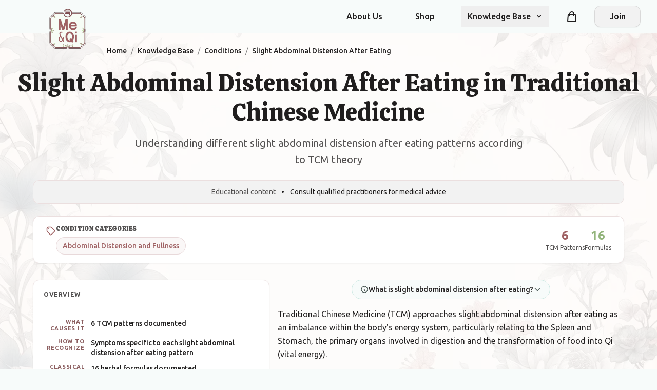

--- FILE ---
content_type: text/html; charset=utf-8
request_url: https://www.meandqi.com/knowledge-base/conditions/slight-abdominal-distension-after-eating/
body_size: 59017
content:

<!DOCTYPE html>
<html lang="en" itemscope itemtype="https://schema.org/WebSite">

<head>
    <meta charset="utf-8" />
    <meta name="viewport" content="width=device-width, initial-scale=1.0" />

    <!-- Google Analytics 4 -->
    <script async src="https://www.googletagmanager.com/gtag/js?id=G-4CJ0C1P0J5"></script>
    <script>
        window.dataLayer = window.dataLayer || [];
        function gtag(){dataLayer.push(arguments);}
        gtag('js', new Date());
        gtag('config', 'G-4CJ0C1P0J5');
    </script>

    
    
<!-- Primary Meta Tags -->
<title>Slight Abdominal Distension After Eating in Traditional Chinese Medicine | TCM Patterns &amp; Treatment</title>
<meta name="description" content="Explore how Traditional Chinese Medicine views slight abdominal distension after eating through pattern differentiation. Discover 6 TCM patterns, 16 traditional formulas, and evidence-based approaches to treatment.">

    <meta name="keywords" content="TCM, traditional Chinese medicine, Slight Abdominal Distension After Eating, Qi Deficiency, Yin Deficiency, Qi Sinking, Yang Deficiency, Blood Stasis, Abdominal Distension and Fullness, TCM patterns, TCM treatment">

    <meta name="author" content="Me &amp; Qi">

    <link rel="canonical" href="https://www.meandqi.com/knowledge-base/conditions/slight-abdominal-distension-after-eating/">

    <meta name="robots" content="index, follow">

    <meta http-equiv="content-language" content="en">

<!-- Custom meta tags -->
    <meta name="condition:category" content="Abdominal Distension and Fullness">
    <meta name="condition:patterns" content="6">
    <meta name="condition:formulas" content="16">

<!-- Open Graph / Facebook Meta Tags -->
    <meta property="og:title" content="Slight Abdominal Distension After Eating in TCM - Patterns &amp; Treatment">

    <meta property="og:description" content="Explore how Traditional Chinese Medicine views slight abdominal distension after eating through pattern differentiation. Discover 6 TCM patterns, 16 traditional formulas, and evidence-based approaches to treatment.">

    <meta property="og:image" content="https://www.meandqi.com/media/okfb0tqj/symptoms-background-image.webp?width=1920&amp;v=1dc5e977958af00">

    <meta property="og:url" content="https://www.meandqi.com/knowledge-base/conditions/slight-abdominal-distension-after-eating/">

    <meta property="og:type" content="article">

    <meta property="og:site_name" content="Me &amp; Qi">

    <meta property="og:locale" content="en_US">

<!-- Custom Open Graph properties -->
    <meta property="og:article:section" content="Traditional Chinese Medicine">
    <meta property="og:article:tag" content="Abdominal Distension and Fullness,TCM,Traditional Chinese Medicine,Slight Abdominal Distension After Eating">

<!-- Twitter Card Meta Tags -->
    <meta name="twitter:card" content="summary_large_image">

    <meta name="twitter:title" content="Slight Abdominal Distension After Eating in TCM">

    <meta name="twitter:description" content="Explore how Traditional Chinese Medicine views slight abdominal distension after eating through pattern differentiation. Discover 6 TCM patterns, 16 traditional formulas, and evidence-based approaches to treatment.">

    <meta name="twitter:image" content="https://www.meandqi.com/media/okfb0tqj/symptoms-background-image.webp?width=1920&amp;v=1dc5e977958af00">

    <meta name="twitter:site" content="@MeAndQi">

    <meta name="twitter:creator" content="@MeAndQi">

<!-- Custom Twitter Card properties -->

<!-- Structured Data JSON-LD -->
        <script type="application/ld+json">
                    {
                "@context": "https://schema.org",
                "@type": "WebSite",
                "name": "Me & Qi",
                "url": "https://www.meandqi.com"
            }
                </script>
        <script type="application/ld+json">
                    {"@context":"https://schema.org","@type":"MedicalWebPage","name":"Slight Abdominal Distension After Eating in Traditional Chinese Medicine","description":"Explore how Traditional Chinese Medicine views slight abdominal distension after eating through pattern differentiation. Discover 6 TCM patterns, 16 traditional formulas, and evidence-based approaches to treatment.","url":"https://www.meandqi.com/knowledge-base/conditions/slight-abdominal-distension-after-eating/","mainContentOfPage":{"@type":"MedicalSymptom","name":"Slight Abdominal Distension After Eating","alternateName":[],"medicineSystem":"Traditional Chinese Medicine","possibleTreatment":[{"@type":"MedicalTherapy","name":"Mai Men Dong Tang","medicineSystem":"Traditional Chinese Medicine"},{"@type":"MedicalTherapy","name":"Yi Wei Tang","medicineSystem":"Traditional Chinese Medicine"},{"@type":"MedicalTherapy","name":"Shen Ling Bai Zhu San","medicineSystem":"Traditional Chinese Medicine"},{"@type":"MedicalTherapy","name":"Si Jun Zi Tang","medicineSystem":"Traditional Chinese Medicine"},{"@type":"MedicalTherapy","name":"Liu Jun Zi Tang","medicineSystem":"Traditional Chinese Medicine"}],"additionalProperty":[{"@type":"PropertyValue","name":"TCM Patterns That Can Cause This Symptom","value":["Qi Deficiency","Yin Deficiency","Qi Sinking","Yang Deficiency","Blood Stasis","Blood Deficiency"],"description":"This symptom can be caused by 6 different TCM patterns, each with distinct characteristics"},{"@type":"PropertyValue","name":"Symptom Categories","value":["Abdominal Distension and Fullness"]},{"@type":"PropertyValue","name":"Number of Traditional Formulas","value":16,"description":"Documented herbal formulas used to address the underlying patterns"}]},"about":{"@type":"MedicalEntity","name":"Traditional Chinese Medicine Pattern Differentiation","description":"TCM uses pattern differentiation to identify the underlying imbalance causing symptoms"},"speakable":{"@type":"SpeakableSpecification","cssSelector":[".heading-1",".text-lead",".pattern-name-refined"]}}
                </script>
        <script type="application/ld+json">
                    {
                "@context": "https://schema.org",
                "@type": "BreadcrumbList",
                "itemListElement": [
                    {
                    "@type": "ListItem",
                    "position": 1,
                    "name": "Home",
                    "item": "https://www.meandqi.com"
                },{
                    "@type": "ListItem",
                    "position": 2,
                    "name": "Knowledge Base",
                    "item": "https://www.meandqi.com/knowledge-base"
                },{
                    "@type": "ListItem",
                    "position": 3,
                    "name": "Conditions",
                    "item": "https://www.meandqi.com/knowledge-base/conditions"
                },{
                    "@type": "ListItem",
                    "position": 4,
                    "name": "Slight Abdominal Distension After Eating",
                    "item": "https://www.meandqi.com/knowledge-base/conditions/slight-abdominal-distension-after-eating/"
                }
                ]
            }
                </script>

<!-- Raw Structured Data blocks -->

<!-- Machine Learning and AI Optimization (Using Standard Schema.org) -->



<!-- Search Engine Actions -->

<!-- Potential Actions -->

        <style>
            body {
                background-image: url('/media/okfb0tqj/symptoms-background-image.webp?width=1920&amp;v=1dc5e977958af00');
                background-size: cover;
                background-position: center top;
                background-repeat: no-repeat;
                background-attachment: fixed;
            }
            
            /* Subtle overlay to ensure text readability */
            body::before {
                content: '';
                position: fixed;
                top: 0;
                left: 0;
                right: 0;
                bottom: 0;
                background: rgba(255, 255, 255, 0.85);
                z-index: -1;
                pointer-events: none;
            }
        </style>


    <!-- Resource hints for third-party resources -->
    <link rel="preconnect" crossorigin href="https://cdnjs.cloudflare.com">
    <link rel="dns-prefetch" href="https://cdnjs.cloudflare.com">
    <link rel="preconnect" crossorigin href="https://unpkg.com">
    <link rel="dns-prefetch" href="https://unpkg.com">
    <link rel="preconnect" crossorigin href="https://code.jquery.com">
    <link rel="dns-prefetch" href="https://code.jquery.com">

    <link rel="stylesheet" href="/css/styles.css?v=xXkPRKJmxvQrKed7rQxgpS-jN0E9PpEfgCZV_rAUhCA" />
    <!-- Add FontAwesome for icons -->
    <link rel="stylesheet" integrity="sha512-iecdLmaskl7CVkqkXNQ/ZH/XLlvWZOJyj7Yy7tcenmpD1ypASozpmT/E0iPtmFIB46ZmdtAc9eNBvH0H/ZpiBw==" crossorigin="anonymous" referrerpolicy="no-referrer" href="https://cdnjs.cloudflare.com/ajax/libs/font-awesome/6.4.0/css/all.min.css" />
    <!-- Preload logo images for performance -->
    <link rel="preload" as="image" href="/graphicAssets/Logo.png" />
    <link rel="preload" as="image" href="/graphicAssets/Logo-inverse.png" />
</head>

<body class="bg-background-page font-body" data-is-logged-in="false">
    <header class="sticky top-0 z-50 bg-background-page border-b border-border-divider">
        <!-- Primary navigation -->
        <div class="container mx-auto px-4 sm:px-6 lg:px-8 relative">
            <nav class="flex items-center justify-between h-16">
                <!-- Logo & Brand - positioned to overlay slightly -->
                <div class="absolute left-2 top-2 sm:left-4 sm:top-4 md:left-6 lg:left-8 z-10">
                    <a href="/" class="logo logo-sm lg:logo-lg inline-block" aria-label="Me&Qi Homepage"></a>
                </div>

                <!-- All navigation items with even spacing -->
                <div class="flex-1 flex items-center justify-end">
                    <div class="hidden lg:flex lg:items-center lg:space-x-10 ml-36">
                        <a href="/about" data-testid="about-us-link"
                            class="text-text-primary hover:text-primary transition-colors duration-200 font-medium px-3 py-2 no-underline">About
                            Us</a>
                        <a href="/store" data-testid="shop-link"
                            class="text-text-primary hover:text-primary transition-colors duration-200 font-medium px-3 py-2 no-underline">Shop</a>

                        <!-- Knowledge Base Dropdown -->
                        <div class="relative" x-data="{ open: false }" @mouseleave="open = false">
                            <button @click="open = !open" @mouseenter="open = true"
                                class="group flex items-center text-text-primary hover:text-primary transition-colors duration-200 font-medium px-3 py-2 focus:outline-none"
                                aria-expanded="false" :class="{'text-primary': open}">
                                <span class="group-hover:text-primary transition-colors duration-200">Knowledge
                                    Base</span>
                                <svg class="ml-2 h-4 w-4 transition-transform duration-200 group-hover:text-primary"
                                    :class="{'rotate-180': open}" xmlns="http://www.w3.org/2000/svg" viewBox="0 0 20 20"
                                    fill="currentColor">
                                    <path fill-rule="evenodd"
                                        d="M5.293 7.293a1 1 0 011.414 0L10 10.586l3.293-3.293a1 1 0 111.414 1.414l-4 4a1 1 0 01-1.414 0l-4-4a1 1 0 010-1.414z"
                                        clip-rule="evenodd" />
                                </svg>
                            </button>

                            <div x-show="open" x-transition:enter="transition ease-out duration-200"
                                x-transition:enter-start="opacity-0 translate-y-1"
                                x-transition:enter-end="opacity-100 translate-y-0"
                                x-transition:leave="transition ease-in duration-150"
                                x-transition:leave-start="opacity-100 translate-y-0"
                                x-transition:leave-end="opacity-0 translate-y-1"
                                class="absolute z-10 mt-0 w-56 rounded-xl bg-white border border-border-DEFAULT py-1 before:content-[''] before:absolute before:top-[-10px] before:left-0 before:right-0 before:h-[10px]"
                                @mouseenter = "open = true" style = "display: none;" >
                                <a href="/knowledge-base/conditions"
                                    class="block px-4 py-2 text-text-primary hover:bg-primary-lightest hover:text-primary focus:bg-primary-lightest focus:text-primary active:bg-primary-light active:text-white transition-colors duration-150 no-underline">Conditions</a>
                                <a href="/knowledge-base/herbs"
                                    class="block px-4 py-2 text-text-primary hover:bg-primary-lightest hover:text-primary focus:bg-primary-lightest focus:text-primary active:bg-primary-light active:text-white transition-colors duration-150 no-underline">Herbs</a>
                                <a href="/knowledge-base/formulas"
                                    class="block px-4 py-2 text-text-primary hover:bg-primary-lightest hover:text-primary focus:bg-primary-lightest focus:text-primary active:bg-primary-light active:text-white transition-colors duration-150 no-underline">Herbal
                                    Formulas</a>
                                <a href="/knowledge-base/acupuncture"
                                    class="block px-4 py-2 text-text-primary hover:bg-primary-lightest hover:text-primary focus:bg-primary-lightest focus:text-primary active:bg-primary-light active:text-white transition-colors duration-150 no-underline">Acupuncture</a>
                                <a href="/knowledge-base/patterns"
                                    class="block px-4 py-2 text-text-primary hover:bg-primary-lightest hover:text-primary focus:bg-primary-lightest focus:text-primary active:bg-primary-light active:text-white transition-colors duration-150 no-underline">Patterns</a>
                                <a href="/knowledge-base/concepts"
                                    class="block px-4 py-2 text-text-primary hover:bg-primary-lightest hover:text-primary focus:bg-primary-lightest focus:text-primary active:bg-primary-light active:text-white transition-colors duration-150 no-underline">Concepts</a>
                            </div>
                        </div>
                    </div>

                    <!-- Right-side elements: Cart and Login -->
                    <div class="hidden lg:flex lg:items-center">
                        <!-- Shopping Cart -->
                        <div class="mx-6 relative">
                            <a href="/cart"
                                class="group flex items-center text-text-primary hover:text-primary transition-colors duration-200 p-2 no-underline"
                                aria-label="Shopping cart">
                                <svg xmlns="http://www.w3.org/2000/svg" class="h-6 w-6" fill="none" viewBox="0 0 24 24"
                                    stroke="currentColor">
                                    <path stroke-linecap="round" stroke-linejoin="round" stroke-width="2"
                                        d="M16 11V7a4 4 0 00-8 0v4M5 9h14l1 12H4L5 9z" />
                                </svg>
                                <!-- Cart items counter - fixed positioning -->
                                <span
                                    class="shopping-cart-count absolute -top-1 -right-1 inline-flex items-center justify-center px-2 py-1 text-xs font-bold leading-none text-white bg-primary rounded-full">0</span>
                            </a>
                        </div>

                            <!-- Join/Register button when not logged in -->
                            <div>
                                <a href="#" onclick="toggleAuth('registration-options'); return false;"
                                    class="btn btn-secondary flex items-center justify-center min-w-[90px] no-underline">
                                    Join
                                </a>
                            </div>
                    </div>
                </div>

                <!-- Mobile cart icon and menu button -->
                <div class="lg:hidden flex items-center">
                    <!-- Mobile Cart Icon -->
                    <a href="/cart"
                        class="relative p-2 mr-1 text-text-primary hover:text-primary transition-colors duration-200"
                        aria-label="Shopping cart">
                        <svg xmlns="http://www.w3.org/2000/svg" class="h-6 w-6" fill="none" viewBox="0 0 24 24"
                            stroke="currentColor">
                            <path stroke-linecap="round" stroke-linejoin="round" stroke-width="2"
                                d="M16 11V7a4 4 0 00-8 0v4M5 9h14l1 12H4L5 9z" />
                        </svg>
                        <!-- Mobile cart badge -->
                        <span
                            class="shopping-cart-count absolute -top-1 -right-1 inline-flex items-center justify-center w-5 h-5 text-xs font-bold leading-none text-white bg-primary rounded-full">0</span>
                    </a>
                    <!-- Hamburger Menu Button -->
                    <button type="button"
                        class="inline-flex items-center justify-center p-2 rounded-md text-text-primary hover:text-primary hover:bg-primary-lightest focus:outline-none transition-colors duration-200"
                        x-data="{}" @click="$dispatch('toggle-mobile-menu')">
                        <span class="sr-only">Open main menu</span>
                        <svg class="h-6 w-6" xmlns="http://www.w3.org/2000/svg" fill="none" viewBox="0 0 24 24"
                            stroke="currentColor" aria-hidden="true">
                            <path stroke-linecap="round" stroke-linejoin="round" stroke-width="2"
                                d="M4 6h16M4 12h16M4 18h16" />
                        </svg>
                    </button>
                </div>
            </nav>
        </div>

        <!-- Mobile Menu Dropdown -->
        <div class="lg:hidden" x-data="{mobileMenu: false}" @toggle-mobile-menu.window="mobileMenu = !mobileMenu">
            <div x-show="mobileMenu" class="fixed inset-0 bg-black bg-opacity-50 z-40" @click="mobileMenu = false"
                style="display: none;"></div>
            <div x-show="mobileMenu"
                class="fixed inset-y-0 right-0 max-w-[300px] w-full bg-white shadow-lg z-50 transform"
                x-transition:enter="transition ease-out duration-300" x-transition:enter-start="translate-x-full"
                x-transition:enter-end="translate-x-0" x-transition:leave="transition ease-in duration-300"
                x-transition:leave-start="translate-x-0" x-transition:leave-end="translate-x-full"
                style="display: none;">

                <div class="p-4 border-b border-border-divider">
                    <div class="flex items-center justify-between">
                        <div class="flex items-center">
                            <a href="/" class="logo logo-sm inline-block" aria-label="Me&Qi Homepage"></a>
                        </div>
                        <button @click="mobileMenu = false"
                            class="p-2 text-text-primary hover:text-primary hover:bg-primary-lightest rounded-md focus:outline-none transition-colors duration-200">
                            <svg class="h-6 w-6" xmlns="http://www.w3.org/2000/svg" fill="none" viewBox="0 0 24 24"
                                stroke="currentColor">
                                <path stroke-linecap="round" stroke-linejoin="round" stroke-width="2"
                                    d="M6 18L18 6M6 6l12 12" />
                            </svg>
                        </button>
                    </div>
                </div>

                <div class="pt-2 pb-3 space-y-1">
                    <a href="/about"
                        class="block pl-3 pr-4 py-2 border-l-4 border-transparent text-text-primary hover:bg-primary-lightest hover:border-primary-light hover:text-primary transition-colors duration-150 no-underline">About
                        Us</a>
                    <a href="/store"
                        class="block pl-3 pr-4 py-2 border-l-4 border-transparent text-text-primary hover:bg-primary-lightest hover:border-primary-light hover:text-primary transition-colors duration-150 no-underline">Shop</a>
                    <!-- More mobile menu items... -->

                    <!-- Dropdown in mobile menu -->
                    <div x-data="{open: false}">
                        <button @click="open = !open"
                            class="flex justify-between w-full pl-3 pr-4 py-2 border-l-4 border-transparent text-text-primary hover:bg-primary-lightest hover:border-primary-light hover:text-primary focus:outline-none transition-colors duration-150"
                            :class="{'border-primary-light bg-primary-lightest text-primary': open}">
                            <span>Knowledge Base</span>
                            <svg class="h-5 w-5 transform transition-transform duration-150"
                                :class="{'rotate-180': open}" xmlns="http://www.w3.org/2000/svg" viewBox="0 0 20 20"
                                fill="currentColor">
                                <path fill-rule="evenodd"
                                    d="M5.293 7.293a1 1 0 011.414 0L10 10.586l3.293-3.293a1 1 0 111.414 1.414l-4 4a1 1 0 01-1.414 0l-4-4a1 1 0 010-1.414z"
                                    clip-rule="evenodd" />
                            </svg>
                        </button>
                        <div x-show="open" class="pl-6 pr-2 py-2 space-y-1" style="display: none;">
                            <a href="/knowledge-base/conditions"
                                class="block px-3 py-2 rounded-md text-text-primary hover:bg-primary-lightest hover:text-primary transition-colors duration-150 no-underline">Conditions</a>
                            <a href="/knowledge-base/herbs"
                                class="block px-3 py-2 rounded-md text-text-primary hover:bg-primary-lightest hover:text-primary transition-colors duration-150 no-underline">Herbs</a>
                            <a href="/knowledge-base/formulas"
                                class="block px-3 py-2 rounded-md text-text-primary hover:bg-primary-lightest hover:text-primary transition-colors duration-150 no-underline">Herbal
                                Formulas</a>
                            <a href="/knowledge-base/acupuncture"
                                class="block px-3 py-2 rounded-md text-text-primary hover:bg-primary-lightest hover:text-primary transition-colors duration-150 no-underline">Acupuncture</a>
                            <a href="/knowledge-base/patterns"
                                class="block px-3 py-2 rounded-md text-text-primary hover:bg-primary-lightest hover:text-primary transition-colors duration-150 no-underline">Patterns</a>
                            <a href="/knowledge-base/concepts"
                                class="block px-3 py-2 rounded-md text-text-primary hover:bg-primary-lightest hover:text-primary transition-colors duration-150 no-underline">Concepts</a>
                        </div>
                    </div>
                </div>

                <!-- Cart in mobile menu -->
                <div class="pt-3 pb-1 border-t border-border-divider mt-3">
                    <a href="/cart"
                        class="flex items-center py-2.5 px-4 text-text-primary hover:bg-primary-lightest hover:text-primary rounded-lg transition-colors duration-150 no-underline">
                        <svg xmlns="http://www.w3.org/2000/svg" class="h-5 w-5 mr-3" fill="none" viewBox="0 0 24 24"
                            stroke="currentColor">
                            <path stroke-linecap="round" stroke-linejoin="round" stroke-width="2"
                                d="M16 11V7a4 4 0 00-8 0v4M5 9h14l1 12H4L5 9z" />
                        </svg>
                        <span>Shopping Cart <span class="mobile-cart-count ml-1 font-medium">(0)</span></span>
                    </a>
                </div>

                <!-- Mobile Menu Account Section -->
                <div class="pt-2 pb-3 border-t border-border-divider">
                    <div class="px-4 py-3">
                            <a href="#" onclick="toggleAuth('registration-options'); return false;"
                                class="btn btn-secondary w-full justify-center no-underline">Join</a>
                    </div>
                </div>
            </div>
        </div>
    </header>

    <!-- Auth Container -->
    <div id="auth-container" class="page-enter-active page-leave-active hidden-maintain-layout" style="display: none;">
        

<div class="flex flex-col items-center justify-center bg-background-page pt-10 pb-10 px-4 sm:px-6 lg:px-8">
    <div class="w-full max-w-md">
        <!-- Dynamic content area for forms -->
        <div id="auth-forms-container" class="component-enter-active component-leave-active">
            <!-- Empty placeholder - content will be loaded dynamically -->
            <div class="text-center p-4">
                <i class="fa fa-spinner fa-spin"></i> Loading...
            </div>
        </div>
    </div>
</div>

<script>
    // Load the initial form
    document.addEventListener('DOMContentLoaded', function () {

        let url = `/component/login?handler=render&returnUrl=/knowledge-base/conditions/slight-abdominal-distension-after-eating/`;

        // Add code parameter if it exists

            // Add email parameter if it exists

            // Load the initial form
            fetch(url)
                .then(response => {
                    return response.text();
                })
                .then(html => {
                    document.getElementById('auth-forms-container').innerHTML = html;

                    // Initialize validation
                    if (typeof $.validator !== 'undefined' && $.validator.unobtrusive) {
                        $.validator.unobtrusive.parse('#auth-forms-container');
                    }

                    // Trigger custom event for form loading
                    const event = new Event('formLoaded');
                    document.dispatchEvent(event);
                })
                .catch(error => {
                    document.getElementById('auth-forms-container').innerHTML =
                        '<div class="text-center p-4 text-red-500">Error loading form. Please try again.</div>';
                });
    });

    // This function handles form submission via AJAX
    document.addEventListener('submit', function (e) {
        const form = e.target;

        // Only intercept our auth forms
        if (!form.id || !form.id.endsWith('-form-element')) {
            return;
        }

        e.preventDefault();

        const formData = new FormData(form);
        const submitButton = form.querySelector('button[type="submit"]');
        const originalButtonText = submitButton.innerHTML;

        // Disable button and show loading state
        submitButton.disabled = true;
        submitButton.innerHTML = '<i class="fa fa-spinner fa-spin"></i> Processing...';

        // Clear previous errors
        const errorMessages = form.querySelectorAll('.field-validation-error, .form-error');
        errorMessages.forEach(el => el.remove());

        // Clear input error styling
        form.querySelectorAll('.input-validation-error, .error').forEach(input => {
            input.classList.remove('input-validation-error', 'error', 'border-red-500');
        });


        fetch(form.action, {
            method: 'POST',
            body: formData,
            headers: {
                'Accept': 'application/json',
                'RequestVerificationToken': document.querySelector('input[name="__RequestVerificationToken"]').value
            }
        })
            .then(response => {
                if (response.redirected) {
                    // Follow the redirect
                    window.location.href = response.url;
                    return null;
                } else {
                    // Parse the response
                    return response.json();
                }
            })
            .then(data => {

                if (!data) return; // Handle redirected case

                if (data.redirectUrl) {
                    // Handle redirect from API response
                    window.location.href = data.redirectUrl;
                } else if (data.success) {
                    // Show success message if provided
                    if (data.message && typeof notify === 'function') {
                        notify(data.message, 'success', form);
                    }

                    // If authentication succeeded but no redirect URL, go back to main content
                    // Only if stayOnForm flag is not set
                    if (!data.stayOnForm && typeof toggleMainContent === 'function') {
                        toggleMainContent();
                    }
                } else if (data.errors) {
                    // Show errors using notification system if available
                    if (Array.isArray(data.errors)) {
                        if (typeof notify === 'function') {
                            // Create or clear notification container
                            let container = form.querySelector('.form-notification-container');
                            if (!container) {
                                container = document.createElement('div');
                                container.className = 'form-notification-container mb-4';
                                form.insertBefore(container, form.firstChild);
                            } else {
                                container.innerHTML = '';
                            }

                            data.errors.forEach(err => notify(err, 'error', form));
                        }
                    } else {
                        // Display validation errors in form
                        displayErrors(form, data.errors);
                    }
                }
            })
            .catch(error => {

                // Show error using notification if available
                if (typeof notify === 'function') {
                    notify('An error occurred while processing your request. Please try again.', 'error', form);
                } else {
                    // Fallback to inline error
                    const errorDiv = document.createElement('div');
                    errorDiv.className = 'alert alert-danger mt-3';
                    errorDiv.textContent = 'An error occurred while processing your request. Please try again.';
                    form.prepend(errorDiv);
                }
            })
            .finally(() => {
                // Reset button state
                submitButton.disabled = false;
                submitButton.innerHTML = originalButtonText;
            });
    });

    function displayErrors(form, errors) {
        // Create or clear notification container
        let container = form.querySelector('.form-notification-container');
        if (!container) {
            container = document.createElement('div');
            container.className = 'form-notification-container mb-4';
            form.insertBefore(container, form.firstChild);
        } else {
            container.innerHTML = '';
        }

        // Add new error messages
        for (const [field, messages] of Object.entries(errors)) {
            const input = form.querySelector(`[name="${field}"]`);
            if (input) {
                // Add form-error styled span
                const errorSpan = document.createElement('span');
                errorSpan.className = 'form-error field-validation-error';
                errorSpan.textContent = Array.isArray(messages) ? messages[0] : messages;
                input.parentNode.appendChild(errorSpan);

                // Highlight the input
                input.classList.add('error', 'border-red-500');

                // Also show as notification if possible
                if (typeof notify === 'function') {
                    const message = Array.isArray(messages) ? messages[0] : messages;
                    notify(message, 'error', form);
                }
            } else if (field === "" || field === "general") {
                // General error not tied to a specific field
                const message = Array.isArray(messages) ? messages[0] : messages;

                if (typeof notify === 'function') {
                    notify(message, 'error', form);
                } else {
                    // Fallback to alert
                    const errorDiv = document.createElement('div');
                    errorDiv.className = 'alert alert-danger mt-3';
                    errorDiv.textContent = message;
                    form.prepend(errorDiv);
                }
            }
        }
    }
</script>
    </div>

    <!-- Main Content -->
    <main id="main-content" class="page-enter-active page-leave-active">
        

<!-- Breadcrumb Navigation -->
<div class="container mx-auto px-4 sm:px-6 lg:px-8 max-w-7xl">
    <nav aria-label="Breadcrumb" class="text-sm py-4 flex justify-center md:justify-start md:pl-36 lg:pl-44">
        <ol class="breadcrumbs" itemscope itemtype="https://schema.org/BreadcrumbList">
            <li class="breadcrumb-item" itemprop="itemListElement" itemscope itemtype="https://schema.org/ListItem">
                <a href="/" class="text-primary hover:text-primary-dark transition-colors font-medium" itemprop="item">
                    <span itemprop="name">Home</span>
                </a>
                <meta itemprop="position" content="1" />
                <span class="mx-2 text-neutral">/</span>
            </li>
            <li class="breadcrumb-item" itemprop="itemListElement" itemscope itemtype="https://schema.org/ListItem">
                <a href="/knowledge-base" class="text-primary hover:text-primary-dark transition-colors font-medium" itemprop="item">
                    <span itemprop="name">Knowledge Base</span>
                </a>
                <meta itemprop="position" content="2" />
                <span class="mx-2 text-neutral">/</span>
            </li>
            <li class="breadcrumb-item" itemprop="itemListElement" itemscope itemtype="https://schema.org/ListItem">
                <a href="/knowledge-base/conditions" class="text-primary hover:text-primary-dark transition-colors font-medium" itemprop="item">
                    <span itemprop="name">Conditions</span>
                </a>
                <meta itemprop="position" content="3" />
                <span class="mx-2 text-neutral">/</span>
            </li>
            <li class="breadcrumb-item" itemprop="itemListElement" itemscope itemtype="https://schema.org/ListItem">
                <span class="text-text-primary font-medium" itemprop="name">Slight Abdominal Distension After Eating</span>
                <meta itemprop="position" content="4" />
            </li>
        </ol>
    </nav>
</div>

<!-- Main Content Container -->
<div class="container mx-auto px-4 lg:px-8 pb-16">
    
    <!-- Page Title & Subtitle -->
    <header class="text-center">
        <h1 class="heading-1 text-text-primary mb-4">Slight Abdominal Distension After Eating in Traditional Chinese Medicine</h1>
        <p class="text-lead text-text-secondary max-w-3xl mx-auto">Understanding different slight abdominal distension after eating patterns according to TCM theory</p>
    </header>

    <!-- Subtle Educational Disclaimer -->
    <div class="max-w-6xl mx-auto mb-6">
        <div class="bg-background-secondary border border-border-divider rounded-xl px-6 py-3 text-center">
            <p class="text-text-tertiary text-sm mb-0">
                <span class="text-text-secondary">Educational content</span>
                <span class="mx-2">•</span>
                <span>Consult qualified practitioners for medical advice</span>
            </p>
        </div>
    </div>

    <!-- Condition Metadata Card - Symptom Families -->
    <div class="max-w-6xl mx-auto mb-8">
        <div class="bg-white border border-border-divider rounded-xl px-6 py-4 shadow-light">
            <div class="flex flex-wrap items-center gap-6">
                <!-- Symptom Families -->
                <div class="flex-1 min-w-0">
                    <!-- Mobile: Stack vertically -->
                    <div class="flex md:hidden flex-col gap-2">
                        <div class="flex items-center gap-2">
                            <svg xmlns="http://www.w3.org/2000/svg" class="w-5 h-5 text-primary flex-shrink-0" fill="none" viewBox="0 0 24 24" stroke="currentColor">
                                <path stroke-linecap="round" stroke-linejoin="round" stroke-width="2" d="M7 7h.01M7 3h5c.512 0 1.024.195 1.414.586l7 7a2 2 0 010 2.828l-7 7a2 2 0 01-2.828 0l-7-7A1.994 1.994 0 013 12V7a4 4 0 014-4z" />
                            </svg>
                            <h3 class="text-xs font-semibold text-text-secondary uppercase tracking-wider">Condition Categories</h3>
                        </div>
                    <div class="flex flex-wrap gap-2">
                                    <a href="#" class="inline-flex items-center px-3 py-1.5 bg-primary/5 hover:bg-primary/10 text-primary text-sm font-medium rounded-full border border-primary/20 hover:border-primary/40 transition-all duration-200 no-underline">
                                        Abdominal Distension and Fullness
                                    </a>
                        </div>
                    </div>
                    
                    <!-- Desktop: Horizontal with icon on left -->
                    <div class="hidden md:flex items-start gap-3">
                        <div class="flex-shrink-0 mt-0.5">
                            <svg xmlns="http://www.w3.org/2000/svg" class="w-5 h-5 text-primary" fill="none" viewBox="0 0 24 24" stroke="currentColor">
                                <path stroke-linecap="round" stroke-linejoin="round" stroke-width="2" d="M7 7h.01M7 3h5c.512 0 1.024.195 1.414.586l7 7a2 2 0 010 2.828l-7 7a2 2 0 01-2.828 0l-7-7A1.994 1.994 0 013 12V7a4 4 0 014-4z" />
                            </svg>
                        </div>
                        <div class="flex-1 min-w-0">
                            <h3 class="text-xs font-semibold text-text-secondary uppercase tracking-wider mb-2">Condition Categories</h3>
                            <div class="flex flex-wrap gap-2">
                                    <a href="#" class="inline-flex items-center px-3 py-1.5 bg-primary/5 hover:bg-primary/10 text-primary text-sm font-medium rounded-full border border-primary/20 hover:border-primary/40 transition-all duration-200 no-underline">
                                        Abdominal Distension and Fullness
                                    </a>
                            </div>
                        </div>
                    </div>
                </div>

                    <!-- Divider -->
                    <div class="hidden md:block h-12 w-px bg-border-divider"></div>
                    <!-- Quick Stats & Related Conditions -->
                    <div class="flex items-start gap-6">
                            <div class="text-center">
                                <div class="text-2xl font-bold text-primary">6</div>
                                <div class="text-xs text-text-secondary">TCM Patterns</div>
                            </div>
                            <div class="text-center">
                                <div class="text-2xl font-bold text-tertiary-dark">16</div>
                                <div class="text-xs text-text-secondary">Formulas</div>
                            </div>
                    </div>
            </div>
        </div>
    </div>

    <!-- Quick Overview Section -->
    <div class="flex flex-col lg:flex-row gap-8 mb-12 max-w-6xl mx-auto">
        <div class="w-full lg:w-2/5">
            <div class="learn-card-compact">
                <div class="compact-header">
                    <div class="text-xs font-semibold text-text-secondary uppercase tracking-wider mb-1">Overview</div>
                </div>

                <div class="compact-content">
                        <div class="compact-item">
                            <span class="item-label">What causes it</span>
                            <span class="item-description">6 TCM patterns documented</span>
                        </div>
                        <div class="compact-item">
                            <span class="item-label">How to recognize</span>
                            <span class="item-description">Symptoms specific to each slight abdominal distension after eating pattern</span>
                        </div>
                        <div class="compact-item">
                            <span class="item-label">Classical remedies</span>
                            <span class="item-description">16 herbal formulas documented</span>
                        </div>
                </div>
            </div>
        </div>
        
        <!-- TCM Pattern Context -->
        <div class="w-full lg:w-3/5 lg:pl-4">
            <div class="w-full">
                    <div class="mb-4 text-center">
                        <button type="button" onclick="toggleDefinition('definition-b688de3e')" class="inline-flex items-center gap-2 px-4 py-2 bg-secondary-lightest hover:bg-secondary-lighter text-secondary-darker font-medium text-sm rounded-full border border-secondary-light hover:border-secondary transition-all duration-200">
                            <svg xmlns="http://www.w3.org/2000/svg" class="w-4 h-4" fill="none" viewBox="0 0 24 24" stroke="currentColor">
                                <path stroke-linecap="round" stroke-linejoin="round" stroke-width="2" d="M13 16h-1v-4h-1m1-4h.01M21 12a9 9 0 11-18 0 9 9 0 0118 0z" />
                            </svg>
                            <span>What is slight abdominal distension after eating?</span>
                            <svg id="definition-b688de3e-icon" class="w-4 h-4 transition-transform duration-200" fill="none" viewBox="0 0 24 24" stroke="currentColor">
                                <path stroke-linecap="round" stroke-linejoin="round" stroke-width="2" d="M19 9l-7 7-7-7" />
                            </svg>
                        </button>
                        <div id="definition-b688de3e" class="hidden mt-3 p-4 bg-background-secondary rounded-xl border border-border-divider text-left">
                            <div class="text-sm text-text-primary prose prose-sm max-w-none [&_p]:mb-4 [&_p:last-child]:mb-0">
                                <p>Slight abdominal distension after eating is a common digestive symptom characterized by a mild increase in the size of the abdomen following meals, often accompanied by a sensation of fullness or bloating. This condition can affect individuals of all ages and may vary in severity from person to person. </p> <p>While not typically indicative of a serious health issue, it can be uncomfortable and may interfere with daily activities. Understanding the causes and finding ways to manage or alleviate this symptom can significantly improve one's quality of life.</p>
                            </div>
                        </div>
                    </div>
                
                <div class="text-text-secondary leading-relaxed [&_p]:mb-4 [&_p:last-child]:mb-0">
                    <p>Traditional Chinese Medicine (TCM) approaches slight abdominal distension after eating as an imbalance within the body's energy system, particularly relating to the Spleen and Stomach, the primary organs involved in digestion and the transformation of food into Qi (vital energy). </p> <p>TCM theory suggests that this symptom arises when there is a disruption in the movement of Qi, a Deficiency in the body's vital substances, or an accumulation of dampness. Recognizing the underlying pattern of disharmony is crucial for effective treatment in TCM, as it guides the therapeutic strategy.</p>
                </div>
            </div>
        </div>
    </div>

    <!-- Pattern Cards Section -->
        <section class="pattern-cards-section mb-12">
            <div class="text-center mb-8">
                <h2 class="heading-2 text-text-primary mb-4">TCM Patterns for Slight Abdominal Distension After Eating</h2>
            </div>

            <!-- Refined Pattern Cards: Hybrid Design -->
            <div class="mb-16">

                <!-- Refined Pattern Cards Grid -->
                <div class="pattern-cards-refined grid grid-cols-1 md:grid-cols-2 gap-4 max-w-6xl mx-auto">
                    
                    <!-- Pattern Card for Qi Deficiency -->
                    <div class="pattern-card-refined" data-pattern="qi-deficiency">
                    <div class="pattern-header-refined">
                            <!-- Pattern Icon with Color -->
                            <div class="flex items-start gap-3 mb-3">
                                <div class="w-10 h-10 bg-secondary-lightest rounded-lg flex items-center justify-center flex-shrink-0 border border-secondary-light">
                                    <svg xmlns="http://www.w3.org/2000/svg" class="w-5 h-5 text-secondary" fill="none" viewBox="0 0 24 24" stroke="currentColor">
                                        <path stroke-linecap="round" stroke-linejoin="round" stroke-width="2" d="M9.663 17h4.673M12 3v1m6.364 1.636l-.707.707M21 12h-1M4 12H3m3.343-5.657l-.707-.707m2.828 9.9a5 5 0 117.072 0l-.548.547A3.374 3.374 0 0014 18.469V19a2 2 0 11-4 0v-.531c0-.895-.356-1.754-.988-2.386l-.548-.547z" />
                                    </svg>
                                </div>
                                <div class="flex-1 pr-6">
                                    <h4 class="pattern-name-refined">Qi Deficiency</h4>
                                    <p class="pattern-brief-refined"></p>
                                </div>
                            </div>
                            <div class="mt-2 mb-3 px-3 py-1.5 bg-secondary-lightest rounded-md border border-secondary-light">
                                <p class="text-xs text-secondary-darker font-medium">
                                    <span class="opacity-75">Causes:</span> Slight abdominal distension after eating, Slight abdominal distention after eating
                                </p>
                            </div>
                            <span class="pattern-count-refined">3 variations documented</span>
                        <button class="pattern-expand-refined" aria-expanded="false">
                            <svg viewBox="0 0 24 24" fill="none">
                                <path d="M6 9l6 6 6-6" stroke="currentColor" stroke-width="2" stroke-linecap="round" stroke-linejoin="round"/>
                            </svg>
                        </button>
                    </div>
                    
                    <div class="pattern-expanded-refined">
                        <div class="pattern-characteristics-grid-refined">
                        </div>
                        
                        
                        <button class="subpatterns-show-refined inline-flex items-center justify-center gap-2 w-full px-4 py-3 bg-gradient-to-r from-primary to-primary-dark hover:from-primary-dark hover:to-primary-darker text-white text-sm font-semibold rounded-lg transition-all duration-200 shadow-sm hover:shadow-md transform hover:-translate-y-0.5">
                            <svg class="w-4 h-4 text-white" fill="none" viewBox="0 0 24 24" stroke="currentColor">
                                <path stroke-linecap="round" stroke-linejoin="round" stroke-width="2" d="M19 11H5m14 0a2 2 0 012 2v6a2 2 0 01-2 2H5a2 2 0 01-2-2v-6a2 2 0 012-2m14 0V9a2 2 0 00-2-2M5 11V9a2 2 0 012-2m0 0V5a2 2 0 012-2h6a2 2 0 012 2v2M7 7h10" />
                            </svg>
                            <span class="text-white">View All 3 Variations</span>
                            <svg class="w-4 h-4 text-white transition-transform duration-200 subpattern-chevron" viewBox="0 0 24 24" fill="none">
                                <path d="M6 9l6 6 6-6" stroke="currentColor" stroke-width="2" stroke-linecap="round" stroke-linejoin="round"/>
                            </svg>
                        </button>
                        <div class="subpatterns-list-refined space-y-4 mt-4">
                            <div class="bg-white rounded-lg border border-border-divider p-4 hover:shadow-md transition-shadow duration-200">
                                <!-- Pattern Name -->
                                    <h5 class="text-base font-semibold mb-3">
                                        <a href="/knowledge-base/patterns/spleen-qi-deficiency/" class="text-text-primary hover:text-primary transition-colors duration-150 no-underline hover:underline decoration-primary/30 underline-offset-2 inline-flex items-center gap-1.5">
                                            Spleen Qi Deficiency
                                            <svg class="w-3.5 h-3.5 opacity-50" fill="none" viewBox="0 0 24 24" stroke="currentColor">
                                                <path stroke-linecap="round" stroke-linejoin="round" stroke-width="2" d="M10 6H6a2 2 0 00-2 2v10a2 2 0 002 2h10a2 2 0 002-2v-4M14 4h6m0 0v6m0-6L10 14" />
                                            </svg>
                                        </a>
                                    </h5>
                                
                                <!-- How it presents with this condition -->
                                    <div class="mb-3">
                                        <div class="flex items-center gap-2 mb-2">
                                            <svg class="w-4 h-4 text-primary flex-shrink-0" fill="none" viewBox="0 0 24 24" stroke="currentColor">
                                                <path stroke-linecap="round" stroke-linejoin="round" stroke-width="2" d="M9 12h6m-6 4h6m2 5H7a2 2 0 01-2-2V5a2 2 0 012-2h5.586a1 1 0 01.707.293l5.414 5.414a1 1 0 01.293.707V19a2 2 0 01-2 2z" />
                            </svg>
                                            <span class="text-xs font-semibold text-text-secondary uppercase tracking-wide">How it presents with slight abdominal distension after eating</span>
                            </div>
                                        <div class="pl-6">
                                                <p class="text-sm text-text-primary font-medium mb-1">
                                                    Slight abdominal distension after eating
                                                </p>
                                                <p class="text-xs text-text-secondary" id="symptoms-6f341a40">
                                                    Along with: General weakness, Desire to lie down, Slight abdominal pain, Excessive gas and flatulence, Bloated abdomen, Dyspepsia, 
                                                        <button type="button" class="text-primary hover:text-primary-dark font-medium hover:underline cursor-pointer bg-transparent border-0 p-0" onclick="showAllItems('symptoms-6f341a40', this)">
                                                            +2 more
                                                        </button>
                                                        <span class="hidden" id="symptoms-6f341a40-all">
                                                            Swollen complexion, Obesity
                                                        </span>
                                                </p>
                            </div>
                        </div>
                                
                                <!-- Traditional Formulas -->
                                    <div>
                                        <div class="flex items-center gap-2 mb-2">
                                            <svg class="w-4 h-4 text-primary flex-shrink-0" fill="none" viewBox="0 0 24 24" stroke="currentColor">
                                                <path stroke-linecap="round" stroke-linejoin="round" stroke-width="2" d="M19.428 15.428a2 2 0 00-1.022-.547l-2.387-.477a6 6 0 00-3.86.517l-.318.158a6 6 0 01-3.86.517L6.05 15.21a2 2 0 00-1.806.547M8 4h8l-1 1v5.172a2 2 0 00.586 1.414l5 5c1.26 1.26.367 3.414-1.415 3.414H4.828c-1.782 0-2.674-2.154-1.414-3.414l5-5A2 2 0 009 10.172V5L8 4z" />
                            </svg>
                                            <span class="text-xs font-semibold text-text-secondary uppercase tracking-wide">Traditional Herbal Formulas</span>
                    </div>
                                        <div class="flex flex-wrap gap-2 pl-6" id="formulas-eb42ab30">
                                                    <a href="/knowledge-base/formulas/shen-ling-bai-zhu-san/" class="inline-flex items-center gap-1.5 px-3 py-1.5 bg-primary/5 hover:bg-primary/10 text-sm text-primary font-medium rounded-lg transition-all duration-200 border border-primary/20 hover:border-primary/40 no-underline hover:shadow-sm">
                                                        <svg class="w-3.5 h-3.5" fill="none" viewBox="0 0 24 24" stroke="currentColor">
                                                            <path stroke-linecap="round" stroke-linejoin="round" stroke-width="2" d="M13 7l5 5m0 0l-5 5m5-5H6" />
                                                        </svg>
                                                        Shen Ling Bai Zhu San
                                                    </a>
                                                    <a href="/knowledge-base/formulas/si-jun-zi-tang/" class="inline-flex items-center gap-1.5 px-3 py-1.5 bg-primary/5 hover:bg-primary/10 text-sm text-primary font-medium rounded-lg transition-all duration-200 border border-primary/20 hover:border-primary/40 no-underline hover:shadow-sm">
                                                        <svg class="w-3.5 h-3.5" fill="none" viewBox="0 0 24 24" stroke="currentColor">
                                                            <path stroke-linecap="round" stroke-linejoin="round" stroke-width="2" d="M13 7l5 5m0 0l-5 5m5-5H6" />
                                                        </svg>
                                                        Si Jun Zi Tang
                                                    </a>
                                                    <a href="/knowledge-base/formulas/liu-jun-zi-tang/" class="inline-flex items-center gap-1.5 px-3 py-1.5 bg-primary/5 hover:bg-primary/10 text-sm text-primary font-medium rounded-lg transition-all duration-200 border border-primary/20 hover:border-primary/40 no-underline hover:shadow-sm">
                                                        <svg class="w-3.5 h-3.5" fill="none" viewBox="0 0 24 24" stroke="currentColor">
                                                            <path stroke-linecap="round" stroke-linejoin="round" stroke-width="2" d="M13 7l5 5m0 0l-5 5m5-5H6" />
                                                        </svg>
                                                        Liu Jun Zi Tang
                                                    </a>
                                                <button type="button" class="inline-flex items-center px-3 py-1.5 text-xs text-primary hover:text-primary-dark font-medium italic hover:underline cursor-pointer bg-transparent border-0" onclick="showAllFormulas('formulas-eb42ab30', this)">
                                                    +1 more
                                                </button>
                                        </div>
                                            <div class="hidden flex-wrap gap-2 pl-6 mt-2" id="formulas-eb42ab30-all">
                                                        <a href="/knowledge-base/formulas/fei-er-wan/" class="inline-flex items-center gap-1.5 px-3 py-1.5 bg-primary/5 hover:bg-primary/10 text-sm text-primary font-medium rounded-lg transition-all duration-200 border border-primary/20 hover:border-primary/40 no-underline hover:shadow-sm">
                                                            <svg class="w-3.5 h-3.5" fill="none" viewBox="0 0 24 24" stroke="currentColor">
                                                                <path stroke-linecap="round" stroke-linejoin="round" stroke-width="2" d="M13 7l5 5m0 0l-5 5m5-5H6" />
                                                            </svg>
                                                            Fei Er Wan
                                                        </a>
                                            </div>
                        </div>
                            </div>
                            <div class="bg-white rounded-lg border border-border-divider p-4 hover:shadow-md transition-shadow duration-200">
                                <!-- Pattern Name -->
                                    <h5 class="text-base font-semibold mb-3">
                                        <a href="/knowledge-base/patterns/stomach-and-spleen-qi-deficiency/" class="text-text-primary hover:text-primary transition-colors duration-150 no-underline hover:underline decoration-primary/30 underline-offset-2 inline-flex items-center gap-1.5">
                                            Stomach and Spleen Qi Deficiency
                                            <svg class="w-3.5 h-3.5 opacity-50" fill="none" viewBox="0 0 24 24" stroke="currentColor">
                                                <path stroke-linecap="round" stroke-linejoin="round" stroke-width="2" d="M10 6H6a2 2 0 00-2 2v10a2 2 0 002 2h10a2 2 0 002-2v-4M14 4h6m0 0v6m0-6L10 14" />
                                            </svg>
                                        </a>
                                    </h5>
                                
                                <!-- How it presents with this condition -->
                                    <div class="mb-3">
                                        <div class="flex items-center gap-2 mb-2">
                                            <svg class="w-4 h-4 text-primary flex-shrink-0" fill="none" viewBox="0 0 24 24" stroke="currentColor">
                                                <path stroke-linecap="round" stroke-linejoin="round" stroke-width="2" d="M9 12h6m-6 4h6m2 5H7a2 2 0 01-2-2V5a2 2 0 012-2h5.586a1 1 0 01.707.293l5.414 5.414a1 1 0 01.293.707V19a2 2 0 01-2 2z" />
                            </svg>
                                            <span class="text-xs font-semibold text-text-secondary uppercase tracking-wide">How it presents with slight abdominal distension after eating</span>
                            </div>
                                        <div class="pl-6">
                                                <p class="text-sm text-text-primary font-medium mb-1">
                                                    Slight abdominal distension after eating
                                                </p>
                                                <p class="text-xs text-text-secondary" id="symptoms-3d53908f">
                                                    Along with: Loss of appetite, Generalized fatigue, General weakness, Pale face, Weak limbs, Diarrhea, 
                                                        <button type="button" class="text-primary hover:text-primary-dark font-medium hover:underline cursor-pointer bg-transparent border-0 p-0" onclick="showAllItems('symptoms-3d53908f', this)">
                                                            +2 more
                                                        </button>
                                                        <span class="hidden" id="symptoms-3d53908f-all">
                                                            Upper abdominal discomfort, Loss of taste
                                                        </span>
                                                </p>
                            </div>
                        </div>
                                
                                <!-- Traditional Formulas -->
                                    <div>
                                        <div class="flex items-center gap-2 mb-2">
                                            <svg class="w-4 h-4 text-primary flex-shrink-0" fill="none" viewBox="0 0 24 24" stroke="currentColor">
                                                <path stroke-linecap="round" stroke-linejoin="round" stroke-width="2" d="M19.428 15.428a2 2 0 00-1.022-.547l-2.387-.477a6 6 0 00-3.86.517l-.318.158a6 6 0 01-3.86.517L6.05 15.21a2 2 0 00-1.806.547M8 4h8l-1 1v5.172a2 2 0 00.586 1.414l5 5c1.26 1.26.367 3.414-1.415 3.414H4.828c-1.782 0-2.674-2.154-1.414-3.414l5-5A2 2 0 009 10.172V5L8 4z" />
                            </svg>
                                            <span class="text-xs font-semibold text-text-secondary uppercase tracking-wide">Traditional Herbal Formulas</span>
                    </div>
                                        <div class="flex flex-wrap gap-2 pl-6" id="formulas-c7a64703">
                                                    <a href="/knowledge-base/formulas/shen-ling-bai-zhu-san/" class="inline-flex items-center gap-1.5 px-3 py-1.5 bg-primary/5 hover:bg-primary/10 text-sm text-primary font-medium rounded-lg transition-all duration-200 border border-primary/20 hover:border-primary/40 no-underline hover:shadow-sm">
                                                        <svg class="w-3.5 h-3.5" fill="none" viewBox="0 0 24 24" stroke="currentColor">
                                                            <path stroke-linecap="round" stroke-linejoin="round" stroke-width="2" d="M13 7l5 5m0 0l-5 5m5-5H6" />
                                                        </svg>
                                                        Shen Ling Bai Zhu San
                                                    </a>
                                                    <a href="/knowledge-base/formulas/si-jun-zi-tang/" class="inline-flex items-center gap-1.5 px-3 py-1.5 bg-primary/5 hover:bg-primary/10 text-sm text-primary font-medium rounded-lg transition-all duration-200 border border-primary/20 hover:border-primary/40 no-underline hover:shadow-sm">
                                                        <svg class="w-3.5 h-3.5" fill="none" viewBox="0 0 24 24" stroke="currentColor">
                                                            <path stroke-linecap="round" stroke-linejoin="round" stroke-width="2" d="M13 7l5 5m0 0l-5 5m5-5H6" />
                                                        </svg>
                                                        Si Jun Zi Tang
                                                    </a>
                                                    <a href="/knowledge-base/formulas/bu-zhong-yi-qi-tang/" class="inline-flex items-center gap-1.5 px-3 py-1.5 bg-primary/5 hover:bg-primary/10 text-sm text-primary font-medium rounded-lg transition-all duration-200 border border-primary/20 hover:border-primary/40 no-underline hover:shadow-sm">
                                                        <svg class="w-3.5 h-3.5" fill="none" viewBox="0 0 24 24" stroke="currentColor">
                                                            <path stroke-linecap="round" stroke-linejoin="round" stroke-width="2" d="M13 7l5 5m0 0l-5 5m5-5H6" />
                                                        </svg>
                                                        Bu Zhong Yi Qi Tang
                                                    </a>
                                                <button type="button" class="inline-flex items-center px-3 py-1.5 text-xs text-primary hover:text-primary-dark font-medium italic hover:underline cursor-pointer bg-transparent border-0" onclick="showAllFormulas('formulas-c7a64703', this)">
                                                    +2 more
                                                </button>
                                        </div>
                                            <div class="hidden flex-wrap gap-2 pl-6 mt-2" id="formulas-c7a64703-all">
                                                        <a href="/knowledge-base/formulas/sheng-yang-yi-wei-tang/" class="inline-flex items-center gap-1.5 px-3 py-1.5 bg-primary/5 hover:bg-primary/10 text-sm text-primary font-medium rounded-lg transition-all duration-200 border border-primary/20 hover:border-primary/40 no-underline hover:shadow-sm">
                                                            <svg class="w-3.5 h-3.5" fill="none" viewBox="0 0 24 24" stroke="currentColor">
                                                                <path stroke-linecap="round" stroke-linejoin="round" stroke-width="2" d="M13 7l5 5m0 0l-5 5m5-5H6" />
                                                            </svg>
                                                            Sheng Yang Yi Wei Tang
                                                        </a>
                                                        <a href="/knowledge-base/formulas/xiang-sha-yang-wei-wan/" class="inline-flex items-center gap-1.5 px-3 py-1.5 bg-primary/5 hover:bg-primary/10 text-sm text-primary font-medium rounded-lg transition-all duration-200 border border-primary/20 hover:border-primary/40 no-underline hover:shadow-sm">
                                                            <svg class="w-3.5 h-3.5" fill="none" viewBox="0 0 24 24" stroke="currentColor">
                                                                <path stroke-linecap="round" stroke-linejoin="round" stroke-width="2" d="M13 7l5 5m0 0l-5 5m5-5H6" />
                                                            </svg>
                                                            Xiang Sha Yang Wei Wan
                                                        </a>
                                            </div>
                        </div>
                            </div>
                            <div class="bg-white rounded-lg border border-border-divider p-4 hover:shadow-md transition-shadow duration-200">
                                <!-- Pattern Name -->
                                    <h5 class="text-base font-semibold mb-3">
                                        <a href="/knowledge-base/patterns/spleen-and-lung-qi-deficiency/" class="text-text-primary hover:text-primary transition-colors duration-150 no-underline hover:underline decoration-primary/30 underline-offset-2 inline-flex items-center gap-1.5">
                                            Spleen and Lung Qi Deficiency
                                            <svg class="w-3.5 h-3.5 opacity-50" fill="none" viewBox="0 0 24 24" stroke="currentColor">
                                                <path stroke-linecap="round" stroke-linejoin="round" stroke-width="2" d="M10 6H6a2 2 0 00-2 2v10a2 2 0 002 2h10a2 2 0 002-2v-4M14 4h6m0 0v6m0-6L10 14" />
                                            </svg>
                                        </a>
                                    </h5>
                                
                                <!-- How it presents with this condition -->
                                    <div class="mb-3">
                                        <div class="flex items-center gap-2 mb-2">
                                            <svg class="w-4 h-4 text-primary flex-shrink-0" fill="none" viewBox="0 0 24 24" stroke="currentColor">
                                                <path stroke-linecap="round" stroke-linejoin="round" stroke-width="2" d="M9 12h6m-6 4h6m2 5H7a2 2 0 01-2-2V5a2 2 0 012-2h5.586a1 1 0 01.707.293l5.414 5.414a1 1 0 01.293.707V19a2 2 0 01-2 2z" />
                            </svg>
                                            <span class="text-xs font-semibold text-text-secondary uppercase tracking-wide">How it presents with slight abdominal distension after eating</span>
                            </div>
                                        <div class="pl-6">
                                                <p class="text-sm text-text-primary font-medium mb-1">
                                                    Slight abdominal distention after eating
                                                </p>
                                                <p class="text-xs text-text-secondary" id="symptoms-29e61681">
                                                    Along with: Loss of appetite, Slight abdominal distension after eating, Generalized fatigue, General weakness, Pale face, Weak limbs, 
                                                        <button type="button" class="text-primary hover:text-primary-dark font-medium hover:underline cursor-pointer bg-transparent border-0 p-0" onclick="showAllItems('symptoms-29e61681', this)">
                                                            +9 more
                                                        </button>
                                                        <span class="hidden" id="symptoms-29e61681-all">
                                                            Diarrhea, Obesity, Shortness of breath, Coughing, Weak voice, Spontaneous sweat, Dislike of speaking, Frequent colds or flu, Aversion to cold
                                                        </span>
                                                </p>
                            </div>
                        </div>
                                
                                <!-- Traditional Formulas -->
                                    <div>
                                        <div class="flex items-center gap-2 mb-2">
                                            <svg class="w-4 h-4 text-primary flex-shrink-0" fill="none" viewBox="0 0 24 24" stroke="currentColor">
                                                <path stroke-linecap="round" stroke-linejoin="round" stroke-width="2" d="M19.428 15.428a2 2 0 00-1.022-.547l-2.387-.477a6 6 0 00-3.86.517l-.318.158a6 6 0 01-3.86.517L6.05 15.21a2 2 0 00-1.806.547M8 4h8l-1 1v5.172a2 2 0 00.586 1.414l5 5c1.26 1.26.367 3.414-1.415 3.414H4.828c-1.782 0-2.674-2.154-1.414-3.414l5-5A2 2 0 009 10.172V5L8 4z" />
                            </svg>
                                            <span class="text-xs font-semibold text-text-secondary uppercase tracking-wide">Traditional Herbal Formulas</span>
                    </div>
                                        <div class="flex flex-wrap gap-2 pl-6" id="formulas-6fa0eaf0">
                                                    <a href="/knowledge-base/formulas/si-jun-zi-tang/" class="inline-flex items-center gap-1.5 px-3 py-1.5 bg-primary/5 hover:bg-primary/10 text-sm text-primary font-medium rounded-lg transition-all duration-200 border border-primary/20 hover:border-primary/40 no-underline hover:shadow-sm">
                                                        <svg class="w-3.5 h-3.5" fill="none" viewBox="0 0 24 24" stroke="currentColor">
                                                            <path stroke-linecap="round" stroke-linejoin="round" stroke-width="2" d="M13 7l5 5m0 0l-5 5m5-5H6" />
                                                        </svg>
                                                        Si Jun Zi Tang
                                                    </a>
                                                    <a href="/knowledge-base/formulas/liu-jun-zi-tang/" class="inline-flex items-center gap-1.5 px-3 py-1.5 bg-primary/5 hover:bg-primary/10 text-sm text-primary font-medium rounded-lg transition-all duration-200 border border-primary/20 hover:border-primary/40 no-underline hover:shadow-sm">
                                                        <svg class="w-3.5 h-3.5" fill="none" viewBox="0 0 24 24" stroke="currentColor">
                                                            <path stroke-linecap="round" stroke-linejoin="round" stroke-width="2" d="M13 7l5 5m0 0l-5 5m5-5H6" />
                                                        </svg>
                                                        Liu Jun Zi Tang
                                                    </a>
                                                    <a href="/knowledge-base/formulas/bu-zhong-yi-qi-tang/" class="inline-flex items-center gap-1.5 px-3 py-1.5 bg-primary/5 hover:bg-primary/10 text-sm text-primary font-medium rounded-lg transition-all duration-200 border border-primary/20 hover:border-primary/40 no-underline hover:shadow-sm">
                                                        <svg class="w-3.5 h-3.5" fill="none" viewBox="0 0 24 24" stroke="currentColor">
                                                            <path stroke-linecap="round" stroke-linejoin="round" stroke-width="2" d="M13 7l5 5m0 0l-5 5m5-5H6" />
                                                        </svg>
                                                        Bu Zhong Yi Qi Tang
                                                    </a>
                                        </div>
                        </div>
                            </div>
                            </div>
                        </div>
                    </div>
                    <!-- Pattern Card for Yin Deficiency -->
                    <div class="pattern-card-refined" data-pattern="yin-deficiency">
                    <div class="pattern-header-refined">
                            <!-- Pattern Icon with Color -->
                            <div class="flex items-start gap-3 mb-3">
                                <div class="w-10 h-10 bg-secondary-lightest rounded-lg flex items-center justify-center flex-shrink-0 border border-secondary-light">
                                    <svg xmlns="http://www.w3.org/2000/svg" class="w-5 h-5 text-secondary" fill="none" viewBox="0 0 24 24" stroke="currentColor">
                                        <path stroke-linecap="round" stroke-linejoin="round" stroke-width="2" d="M9.663 17h4.673M12 3v1m6.364 1.636l-.707.707M21 12h-1M4 12H3m3.343-5.657l-.707-.707m2.828 9.9a5 5 0 117.072 0l-.548.547A3.374 3.374 0 0014 18.469V19a2 2 0 11-4 0v-.531c0-.895-.356-1.754-.988-2.386l-.548-.547z" />
                                    </svg>
                                </div>
                                <div class="flex-1 pr-6">
                                    <h4 class="pattern-name-refined">Yin Deficiency</h4>
                                    <p class="pattern-brief-refined"></p>
                                </div>
                            </div>
                            <div class="mt-2 mb-3 px-3 py-1.5 bg-secondary-lightest rounded-md border border-secondary-light">
                                <p class="text-xs text-secondary-darker font-medium">
                                    <span class="opacity-75">Causes:</span> Slight feeling of fullness after eating
                                </p>
                            </div>
                            <span class="pattern-count-refined">1 variation documented</span>
                        <button class="pattern-expand-refined" aria-expanded="false">
                            <svg viewBox="0 0 24 24" fill="none">
                                <path d="M6 9l6 6 6-6" stroke="currentColor" stroke-width="2" stroke-linecap="round" stroke-linejoin="round"/>
                            </svg>
                        </button>
                    </div>
                    
                    <div class="pattern-expanded-refined">
                        <div class="pattern-characteristics-grid-refined">
                        </div>
                        
                        
                        <button class="subpatterns-show-refined inline-flex items-center justify-center gap-2 w-full px-4 py-3 bg-gradient-to-r from-primary to-primary-dark hover:from-primary-dark hover:to-primary-darker text-white text-sm font-semibold rounded-lg transition-all duration-200 shadow-sm hover:shadow-md transform hover:-translate-y-0.5">
                            <svg class="w-4 h-4 text-white" fill="none" viewBox="0 0 24 24" stroke="currentColor">
                                <path stroke-linecap="round" stroke-linejoin="round" stroke-width="2" d="M19 11H5m14 0a2 2 0 012 2v6a2 2 0 01-2 2H5a2 2 0 01-2-2v-6a2 2 0 012-2m14 0V9a2 2 0 00-2-2M5 11V9a2 2 0 012-2m0 0V5a2 2 0 012-2h6a2 2 0 012 2v2M7 7h10" />
                            </svg>
                            <span class="text-white">View All 1 Variation</span>
                            <svg class="w-4 h-4 text-white transition-transform duration-200 subpattern-chevron" viewBox="0 0 24 24" fill="none">
                                <path d="M6 9l6 6 6-6" stroke="currentColor" stroke-width="2" stroke-linecap="round" stroke-linejoin="round"/>
                            </svg>
                        </button>
                        <div class="subpatterns-list-refined space-y-4 mt-4">
                            <div class="bg-white rounded-lg border border-border-divider p-4 hover:shadow-md transition-shadow duration-200">
                                <!-- Pattern Name -->
                                    <h5 class="text-base font-semibold mb-3">
                                        <a href="/knowledge-base/patterns/stomach-yin-deficiency/" class="text-text-primary hover:text-primary transition-colors duration-150 no-underline hover:underline decoration-primary/30 underline-offset-2 inline-flex items-center gap-1.5">
                                            Stomach Yin Deficiency
                                            <svg class="w-3.5 h-3.5 opacity-50" fill="none" viewBox="0 0 24 24" stroke="currentColor">
                                                <path stroke-linecap="round" stroke-linejoin="round" stroke-width="2" d="M10 6H6a2 2 0 00-2 2v10a2 2 0 002 2h10a2 2 0 002-2v-4M14 4h6m0 0v6m0-6L10 14" />
                                            </svg>
                                        </a>
                                    </h5>
                                
                                <!-- How it presents with this condition -->
                                    <div class="mb-3">
                                        <div class="flex items-center gap-2 mb-2">
                                            <svg class="w-4 h-4 text-primary flex-shrink-0" fill="none" viewBox="0 0 24 24" stroke="currentColor">
                                                <path stroke-linecap="round" stroke-linejoin="round" stroke-width="2" d="M9 12h6m-6 4h6m2 5H7a2 2 0 01-2-2V5a2 2 0 012-2h5.586a1 1 0 01.707.293l5.414 5.414a1 1 0 01.293.707V19a2 2 0 01-2 2z" />
                            </svg>
                                            <span class="text-xs font-semibold text-text-secondary uppercase tracking-wide">How it presents with slight abdominal distension after eating</span>
                            </div>
                                        <div class="pl-6">
                                                <p class="text-sm text-text-primary font-medium mb-1">
                                                    Slight feeling of fullness after eating
                                                </p>
                                                <p class="text-xs text-text-secondary" id="symptoms-98c2102e">
                                                    Along with: Loss of appetite, Preference for sipping, Slight abdominal distension after eating
                                                </p>
                            </div>
                        </div>
                                
                                <!-- Traditional Formulas -->
                                    <div>
                                        <div class="flex items-center gap-2 mb-2">
                                            <svg class="w-4 h-4 text-primary flex-shrink-0" fill="none" viewBox="0 0 24 24" stroke="currentColor">
                                                <path stroke-linecap="round" stroke-linejoin="round" stroke-width="2" d="M19.428 15.428a2 2 0 00-1.022-.547l-2.387-.477a6 6 0 00-3.86.517l-.318.158a6 6 0 01-3.86.517L6.05 15.21a2 2 0 00-1.806.547M8 4h8l-1 1v5.172a2 2 0 00.586 1.414l5 5c1.26 1.26.367 3.414-1.415 3.414H4.828c-1.782 0-2.674-2.154-1.414-3.414l5-5A2 2 0 009 10.172V5L8 4z" />
                            </svg>
                                            <span class="text-xs font-semibold text-text-secondary uppercase tracking-wide">Traditional Herbal Formulas</span>
                    </div>
                                        <div class="flex flex-wrap gap-2 pl-6" id="formulas-0d001f76">
                                                    <a href="/knowledge-base/formulas/mai-men-dong-tang/" class="inline-flex items-center gap-1.5 px-3 py-1.5 bg-primary/5 hover:bg-primary/10 text-sm text-primary font-medium rounded-lg transition-all duration-200 border border-primary/20 hover:border-primary/40 no-underline hover:shadow-sm">
                                                        <svg class="w-3.5 h-3.5" fill="none" viewBox="0 0 24 24" stroke="currentColor">
                                                            <path stroke-linecap="round" stroke-linejoin="round" stroke-width="2" d="M13 7l5 5m0 0l-5 5m5-5H6" />
                                                        </svg>
                                                        Mai Men Dong Tang
                                                    </a>
                                                    <a href="/knowledge-base/formulas/yi-wei-tang/" class="inline-flex items-center gap-1.5 px-3 py-1.5 bg-primary/5 hover:bg-primary/10 text-sm text-primary font-medium rounded-lg transition-all duration-200 border border-primary/20 hover:border-primary/40 no-underline hover:shadow-sm">
                                                        <svg class="w-3.5 h-3.5" fill="none" viewBox="0 0 24 24" stroke="currentColor">
                                                            <path stroke-linecap="round" stroke-linejoin="round" stroke-width="2" d="M13 7l5 5m0 0l-5 5m5-5H6" />
                                                        </svg>
                                                        Yi Wei Tang
                                                    </a>
                                                    <a href="/knowledge-base/formulas/shen-ling-bai-zhu-san/" class="inline-flex items-center gap-1.5 px-3 py-1.5 bg-primary/5 hover:bg-primary/10 text-sm text-primary font-medium rounded-lg transition-all duration-200 border border-primary/20 hover:border-primary/40 no-underline hover:shadow-sm">
                                                        <svg class="w-3.5 h-3.5" fill="none" viewBox="0 0 24 24" stroke="currentColor">
                                                            <path stroke-linecap="round" stroke-linejoin="round" stroke-width="2" d="M13 7l5 5m0 0l-5 5m5-5H6" />
                                                        </svg>
                                                        Shen Ling Bai Zhu San
                                                    </a>
                                        </div>
                        </div>
                            </div>
                            </div>
                        </div>
                    </div>
                    <!-- Pattern Card for Qi Sinking -->
                    <div class="pattern-card-refined" data-pattern="qi-sinking">
                    <div class="pattern-header-refined">
                            <!-- Pattern Icon with Color -->
                            <div class="flex items-start gap-3 mb-3">
                                <div class="w-10 h-10 bg-secondary-lightest rounded-lg flex items-center justify-center flex-shrink-0 border border-secondary-light">
                                    <svg xmlns="http://www.w3.org/2000/svg" class="w-5 h-5 text-secondary" fill="none" viewBox="0 0 24 24" stroke="currentColor">
                                        <path stroke-linecap="round" stroke-linejoin="round" stroke-width="2" d="M9.663 17h4.673M12 3v1m6.364 1.636l-.707.707M21 12h-1M4 12H3m3.343-5.657l-.707-.707m2.828 9.9a5 5 0 117.072 0l-.548.547A3.374 3.374 0 0014 18.469V19a2 2 0 11-4 0v-.531c0-.895-.356-1.754-.988-2.386l-.548-.547z" />
                                    </svg>
                                </div>
                                <div class="flex-1 pr-6">
                                    <h4 class="pattern-name-refined">Qi Sinking</h4>
                                    <p class="pattern-brief-refined"></p>
                                </div>
                            </div>
                            <div class="mt-2 mb-3 px-3 py-1.5 bg-secondary-lightest rounded-md border border-secondary-light">
                                <p class="text-xs text-secondary-darker font-medium">
                                    <span class="opacity-75">Causes:</span> Slight abdominal distension after eating
                                </p>
                            </div>
                            <span class="pattern-count-refined">1 variation documented</span>
                        <button class="pattern-expand-refined" aria-expanded="false">
                            <svg viewBox="0 0 24 24" fill="none">
                                <path d="M6 9l6 6 6-6" stroke="currentColor" stroke-width="2" stroke-linecap="round" stroke-linejoin="round"/>
                            </svg>
                        </button>
                    </div>
                    
                    <div class="pattern-expanded-refined">
                        <div class="pattern-characteristics-grid-refined">
                        </div>
                        
                        
                        <button class="subpatterns-show-refined inline-flex items-center justify-center gap-2 w-full px-4 py-3 bg-gradient-to-r from-primary to-primary-dark hover:from-primary-dark hover:to-primary-darker text-white text-sm font-semibold rounded-lg transition-all duration-200 shadow-sm hover:shadow-md transform hover:-translate-y-0.5">
                            <svg class="w-4 h-4 text-white" fill="none" viewBox="0 0 24 24" stroke="currentColor">
                                <path stroke-linecap="round" stroke-linejoin="round" stroke-width="2" d="M19 11H5m14 0a2 2 0 012 2v6a2 2 0 01-2 2H5a2 2 0 01-2-2v-6a2 2 0 012-2m14 0V9a2 2 0 00-2-2M5 11V9a2 2 0 012-2m0 0V5a2 2 0 012-2h6a2 2 0 012 2v2M7 7h10" />
                            </svg>
                            <span class="text-white">View All 1 Variation</span>
                            <svg class="w-4 h-4 text-white transition-transform duration-200 subpattern-chevron" viewBox="0 0 24 24" fill="none">
                                <path d="M6 9l6 6 6-6" stroke="currentColor" stroke-width="2" stroke-linecap="round" stroke-linejoin="round"/>
                            </svg>
                        </button>
                        <div class="subpatterns-list-refined space-y-4 mt-4">
                            <div class="bg-white rounded-lg border border-border-divider p-4 hover:shadow-md transition-shadow duration-200">
                                <!-- Pattern Name -->
                                    <h5 class="text-base font-semibold mb-3">
                                        <a href="/knowledge-base/patterns/spleen-qi-sinking/" class="text-text-primary hover:text-primary transition-colors duration-150 no-underline hover:underline decoration-primary/30 underline-offset-2 inline-flex items-center gap-1.5">
                                            Spleen Qi Sinking
                                            <svg class="w-3.5 h-3.5 opacity-50" fill="none" viewBox="0 0 24 24" stroke="currentColor">
                                                <path stroke-linecap="round" stroke-linejoin="round" stroke-width="2" d="M10 6H6a2 2 0 00-2 2v10a2 2 0 002 2h10a2 2 0 002-2v-4M14 4h6m0 0v6m0-6L10 14" />
                                            </svg>
                                        </a>
                                    </h5>
                                
                                <!-- How it presents with this condition -->
                                    <div class="mb-3">
                                        <div class="flex items-center gap-2 mb-2">
                                            <svg class="w-4 h-4 text-primary flex-shrink-0" fill="none" viewBox="0 0 24 24" stroke="currentColor">
                                                <path stroke-linecap="round" stroke-linejoin="round" stroke-width="2" d="M9 12h6m-6 4h6m2 5H7a2 2 0 01-2-2V5a2 2 0 012-2h5.586a1 1 0 01.707.293l5.414 5.414a1 1 0 01.293.707V19a2 2 0 01-2 2z" />
                            </svg>
                                            <span class="text-xs font-semibold text-text-secondary uppercase tracking-wide">How it presents with slight abdominal distension after eating</span>
                            </div>
                                        <div class="pl-6">
                                                <p class="text-sm text-text-primary font-medium mb-1">
                                                    Slight abdominal distension after eating
                                                </p>
                                                <p class="text-xs text-text-secondary" id="symptoms-5e0e606c">
                                                    Along with: Loss of appetite
                                                </p>
                            </div>
                        </div>
                                
                                <!-- Traditional Formulas -->
                                    <div>
                                        <div class="flex items-center gap-2 mb-2">
                                            <svg class="w-4 h-4 text-primary flex-shrink-0" fill="none" viewBox="0 0 24 24" stroke="currentColor">
                                                <path stroke-linecap="round" stroke-linejoin="round" stroke-width="2" d="M19.428 15.428a2 2 0 00-1.022-.547l-2.387-.477a6 6 0 00-3.86.517l-.318.158a6 6 0 01-3.86.517L6.05 15.21a2 2 0 00-1.806.547M8 4h8l-1 1v5.172a2 2 0 00.586 1.414l5 5c1.26 1.26.367 3.414-1.415 3.414H4.828c-1.782 0-2.674-2.154-1.414-3.414l5-5A2 2 0 009 10.172V5L8 4z" />
                            </svg>
                                            <span class="text-xs font-semibold text-text-secondary uppercase tracking-wide">Traditional Herbal Formulas</span>
                    </div>
                                        <div class="flex flex-wrap gap-2 pl-6" id="formulas-d0e65a55">
                                                    <a href="/knowledge-base/formulas/bu-zhong-yi-qi-tang/" class="inline-flex items-center gap-1.5 px-3 py-1.5 bg-primary/5 hover:bg-primary/10 text-sm text-primary font-medium rounded-lg transition-all duration-200 border border-primary/20 hover:border-primary/40 no-underline hover:shadow-sm">
                                                        <svg class="w-3.5 h-3.5" fill="none" viewBox="0 0 24 24" stroke="currentColor">
                                                            <path stroke-linecap="round" stroke-linejoin="round" stroke-width="2" d="M13 7l5 5m0 0l-5 5m5-5H6" />
                                                        </svg>
                                                        Bu Zhong Yi Qi Tang
                                                    </a>
                                        </div>
                        </div>
                            </div>
                            </div>
                        </div>
                    </div>
                    <!-- Pattern Card for Yang Deficiency -->
                    <div class="pattern-card-refined" data-pattern="yang-deficiency">
                    <div class="pattern-header-refined">
                            <!-- Pattern Icon with Color -->
                            <div class="flex items-start gap-3 mb-3">
                                <div class="w-10 h-10 bg-secondary-lightest rounded-lg flex items-center justify-center flex-shrink-0 border border-secondary-light">
                                    <svg xmlns="http://www.w3.org/2000/svg" class="w-5 h-5 text-secondary" fill="none" viewBox="0 0 24 24" stroke="currentColor">
                                        <path stroke-linecap="round" stroke-linejoin="round" stroke-width="2" d="M9.663 17h4.673M12 3v1m6.364 1.636l-.707.707M21 12h-1M4 12H3m3.343-5.657l-.707-.707m2.828 9.9a5 5 0 117.072 0l-.548.547A3.374 3.374 0 0014 18.469V19a2 2 0 11-4 0v-.531c0-.895-.356-1.754-.988-2.386l-.548-.547z" />
                                    </svg>
                                </div>
                                <div class="flex-1 pr-6">
                                    <h4 class="pattern-name-refined">Yang Deficiency</h4>
                                    <p class="pattern-brief-refined"></p>
                                </div>
                            </div>
                            <div class="mt-2 mb-3 px-3 py-1.5 bg-secondary-lightest rounded-md border border-secondary-light">
                                <p class="text-xs text-secondary-darker font-medium">
                                    <span class="opacity-75">Causes:</span> Slight abdominal distension after eating
                                </p>
                            </div>
                            <span class="pattern-count-refined">1 variation documented</span>
                        <button class="pattern-expand-refined" aria-expanded="false">
                            <svg viewBox="0 0 24 24" fill="none">
                                <path d="M6 9l6 6 6-6" stroke="currentColor" stroke-width="2" stroke-linecap="round" stroke-linejoin="round"/>
                            </svg>
                        </button>
                    </div>
                    
                    <div class="pattern-expanded-refined">
                        <div class="pattern-characteristics-grid-refined">
                        </div>
                        
                        
                        <button class="subpatterns-show-refined inline-flex items-center justify-center gap-2 w-full px-4 py-3 bg-gradient-to-r from-primary to-primary-dark hover:from-primary-dark hover:to-primary-darker text-white text-sm font-semibold rounded-lg transition-all duration-200 shadow-sm hover:shadow-md transform hover:-translate-y-0.5">
                            <svg class="w-4 h-4 text-white" fill="none" viewBox="0 0 24 24" stroke="currentColor">
                                <path stroke-linecap="round" stroke-linejoin="round" stroke-width="2" d="M19 11H5m14 0a2 2 0 012 2v6a2 2 0 01-2 2H5a2 2 0 01-2-2v-6a2 2 0 012-2m14 0V9a2 2 0 00-2-2M5 11V9a2 2 0 012-2m0 0V5a2 2 0 012-2h6a2 2 0 012 2v2M7 7h10" />
                            </svg>
                            <span class="text-white">View All 1 Variation</span>
                            <svg class="w-4 h-4 text-white transition-transform duration-200 subpattern-chevron" viewBox="0 0 24 24" fill="none">
                                <path d="M6 9l6 6 6-6" stroke="currentColor" stroke-width="2" stroke-linecap="round" stroke-linejoin="round"/>
                            </svg>
                        </button>
                        <div class="subpatterns-list-refined space-y-4 mt-4">
                            <div class="bg-white rounded-lg border border-border-divider p-4 hover:shadow-md transition-shadow duration-200">
                                <!-- Pattern Name -->
                                    <h5 class="text-base font-semibold mb-3">
                                        <a href="/knowledge-base/patterns/spleen-yang-deficiency/" class="text-text-primary hover:text-primary transition-colors duration-150 no-underline hover:underline decoration-primary/30 underline-offset-2 inline-flex items-center gap-1.5">
                                            Spleen Yang Deficiency
                                            <svg class="w-3.5 h-3.5 opacity-50" fill="none" viewBox="0 0 24 24" stroke="currentColor">
                                                <path stroke-linecap="round" stroke-linejoin="round" stroke-width="2" d="M10 6H6a2 2 0 00-2 2v10a2 2 0 002 2h10a2 2 0 002-2v-4M14 4h6m0 0v6m0-6L10 14" />
                                            </svg>
                                        </a>
                                    </h5>
                                
                                <!-- How it presents with this condition -->
                                    <div class="mb-3">
                                        <div class="flex items-center gap-2 mb-2">
                                            <svg class="w-4 h-4 text-primary flex-shrink-0" fill="none" viewBox="0 0 24 24" stroke="currentColor">
                                                <path stroke-linecap="round" stroke-linejoin="round" stroke-width="2" d="M9 12h6m-6 4h6m2 5H7a2 2 0 01-2-2V5a2 2 0 012-2h5.586a1 1 0 01.707.293l5.414 5.414a1 1 0 01.293.707V19a2 2 0 01-2 2z" />
                            </svg>
                                            <span class="text-xs font-semibold text-text-secondary uppercase tracking-wide">How it presents with slight abdominal distension after eating</span>
                            </div>
                                        <div class="pl-6">
                                                <p class="text-sm text-text-primary font-medium mb-1">
                                                    Slight abdominal distension after eating
                                                </p>
                                                <p class="text-xs text-text-secondary" id="symptoms-27bb3887">
                                                    Along with: General weakness, Desire to lie down curled up, Pale face, Cold extremities, Chills, Undigested food in stools, 
                                                        <button type="button" class="text-primary hover:text-primary-dark font-medium hover:underline cursor-pointer bg-transparent border-0 p-0" onclick="showAllItems('symptoms-27bb3887', this)">
                                                            +4 more
                                                        </button>
                                                        <span class="hidden" id="symptoms-27bb3887-all">
                                                            Excessive gas and flatulence, Bloated abdomen, Abdominal pain relieved by pressure and warmth, Dull shallow face
                                                        </span>
                                                </p>
                            </div>
                        </div>
                                
                                <!-- Traditional Formulas -->
                                    <div>
                                        <div class="flex items-center gap-2 mb-2">
                                            <svg class="w-4 h-4 text-primary flex-shrink-0" fill="none" viewBox="0 0 24 24" stroke="currentColor">
                                                <path stroke-linecap="round" stroke-linejoin="round" stroke-width="2" d="M19.428 15.428a2 2 0 00-1.022-.547l-2.387-.477a6 6 0 00-3.86.517l-.318.158a6 6 0 01-3.86.517L6.05 15.21a2 2 0 00-1.806.547M8 4h8l-1 1v5.172a2 2 0 00.586 1.414l5 5c1.26 1.26.367 3.414-1.415 3.414H4.828c-1.782 0-2.674-2.154-1.414-3.414l5-5A2 2 0 009 10.172V5L8 4z" />
                            </svg>
                                            <span class="text-xs font-semibold text-text-secondary uppercase tracking-wide">Traditional Herbal Formulas</span>
                    </div>
                                        <div class="flex flex-wrap gap-2 pl-6" id="formulas-e6c42e4b">
                                                    <a href="/knowledge-base/formulas/bu-zhong-yi-qi-tang/" class="inline-flex items-center gap-1.5 px-3 py-1.5 bg-primary/5 hover:bg-primary/10 text-sm text-primary font-medium rounded-lg transition-all duration-200 border border-primary/20 hover:border-primary/40 no-underline hover:shadow-sm">
                                                        <svg class="w-3.5 h-3.5" fill="none" viewBox="0 0 24 24" stroke="currentColor">
                                                            <path stroke-linecap="round" stroke-linejoin="round" stroke-width="2" d="M13 7l5 5m0 0l-5 5m5-5H6" />
                                                        </svg>
                                                        Bu Zhong Yi Qi Tang
                                                    </a>
                                                    <a href="/knowledge-base/formulas/zhen-wu-tang/" class="inline-flex items-center gap-1.5 px-3 py-1.5 bg-primary/5 hover:bg-primary/10 text-sm text-primary font-medium rounded-lg transition-all duration-200 border border-primary/20 hover:border-primary/40 no-underline hover:shadow-sm">
                                                        <svg class="w-3.5 h-3.5" fill="none" viewBox="0 0 24 24" stroke="currentColor">
                                                            <path stroke-linecap="round" stroke-linejoin="round" stroke-width="2" d="M13 7l5 5m0 0l-5 5m5-5H6" />
                                                        </svg>
                                                        Zhen Wu Tang
                                                    </a>
                                                    <a href="/knowledge-base/formulas/yi-huang-tang/" class="inline-flex items-center gap-1.5 px-3 py-1.5 bg-primary/5 hover:bg-primary/10 text-sm text-primary font-medium rounded-lg transition-all duration-200 border border-primary/20 hover:border-primary/40 no-underline hover:shadow-sm">
                                                        <svg class="w-3.5 h-3.5" fill="none" viewBox="0 0 24 24" stroke="currentColor">
                                                            <path stroke-linecap="round" stroke-linejoin="round" stroke-width="2" d="M13 7l5 5m0 0l-5 5m5-5H6" />
                                                        </svg>
                                                        Yi Huang Tang
                                                    </a>
                                                <button type="button" class="inline-flex items-center px-3 py-1.5 text-xs text-primary hover:text-primary-dark font-medium italic hover:underline cursor-pointer bg-transparent border-0" onclick="showAllFormulas('formulas-e6c42e4b', this)">
                                                    +2 more
                                                </button>
                                        </div>
                                            <div class="hidden flex-wrap gap-2 pl-6 mt-2" id="formulas-e6c42e4b-all">
                                                        <a href="/knowledge-base/formulas/huang-tu-tang/" class="inline-flex items-center gap-1.5 px-3 py-1.5 bg-primary/5 hover:bg-primary/10 text-sm text-primary font-medium rounded-lg transition-all duration-200 border border-primary/20 hover:border-primary/40 no-underline hover:shadow-sm">
                                                            <svg class="w-3.5 h-3.5" fill="none" viewBox="0 0 24 24" stroke="currentColor">
                                                                <path stroke-linecap="round" stroke-linejoin="round" stroke-width="2" d="M13 7l5 5m0 0l-5 5m5-5H6" />
                                                            </svg>
                                                            Huang Tu Tang
                                                        </a>
                                                        <a href="/knowledge-base/formulas/wen-pi-tang/" class="inline-flex items-center gap-1.5 px-3 py-1.5 bg-primary/5 hover:bg-primary/10 text-sm text-primary font-medium rounded-lg transition-all duration-200 border border-primary/20 hover:border-primary/40 no-underline hover:shadow-sm">
                                                            <svg class="w-3.5 h-3.5" fill="none" viewBox="0 0 24 24" stroke="currentColor">
                                                                <path stroke-linecap="round" stroke-linejoin="round" stroke-width="2" d="M13 7l5 5m0 0l-5 5m5-5H6" />
                                                            </svg>
                                                            Wen Pi Tang
                                                        </a>
                                            </div>
                        </div>
                            </div>
                            </div>
                        </div>
                    </div>
                    <!-- Pattern Card for Blood Stasis -->
                    <div class="pattern-card-refined" data-pattern="blood-stasis">
                    <div class="pattern-header-refined">
                            <!-- Pattern Icon with Color -->
                            <div class="flex items-start gap-3 mb-3">
                                <div class="w-10 h-10 bg-secondary-lightest rounded-lg flex items-center justify-center flex-shrink-0 border border-secondary-light">
                                    <svg xmlns="http://www.w3.org/2000/svg" class="w-5 h-5 text-secondary" fill="none" viewBox="0 0 24 24" stroke="currentColor">
                                        <path stroke-linecap="round" stroke-linejoin="round" stroke-width="2" d="M9.663 17h4.673M12 3v1m6.364 1.636l-.707.707M21 12h-1M4 12H3m3.343-5.657l-.707-.707m2.828 9.9a5 5 0 117.072 0l-.548.547A3.374 3.374 0 0014 18.469V19a2 2 0 11-4 0v-.531c0-.895-.356-1.754-.988-2.386l-.548-.547z" />
                                    </svg>
                                </div>
                                <div class="flex-1 pr-6">
                                    <h4 class="pattern-name-refined">Blood Stasis</h4>
                                    <p class="pattern-brief-refined"></p>
                                </div>
                            </div>
                            <div class="mt-2 mb-3 px-3 py-1.5 bg-secondary-lightest rounded-md border border-secondary-light">
                                <p class="text-xs text-secondary-darker font-medium">
                                    <span class="opacity-75">Causes:</span> Slight abdominal distention after eating
                                </p>
                            </div>
                            <span class="pattern-count-refined">1 variation documented</span>
                        <button class="pattern-expand-refined" aria-expanded="false">
                            <svg viewBox="0 0 24 24" fill="none">
                                <path d="M6 9l6 6 6-6" stroke="currentColor" stroke-width="2" stroke-linecap="round" stroke-linejoin="round"/>
                            </svg>
                        </button>
                    </div>
                    
                    <div class="pattern-expanded-refined">
                        <div class="pattern-characteristics-grid-refined">
                        </div>
                        
                        
                        <button class="subpatterns-show-refined inline-flex items-center justify-center gap-2 w-full px-4 py-3 bg-gradient-to-r from-primary to-primary-dark hover:from-primary-dark hover:to-primary-darker text-white text-sm font-semibold rounded-lg transition-all duration-200 shadow-sm hover:shadow-md transform hover:-translate-y-0.5">
                            <svg class="w-4 h-4 text-white" fill="none" viewBox="0 0 24 24" stroke="currentColor">
                                <path stroke-linecap="round" stroke-linejoin="round" stroke-width="2" d="M19 11H5m14 0a2 2 0 012 2v6a2 2 0 01-2 2H5a2 2 0 01-2-2v-6a2 2 0 012-2m14 0V9a2 2 0 00-2-2M5 11V9a2 2 0 012-2m0 0V5a2 2 0 012-2h6a2 2 0 012 2v2M7 7h10" />
                            </svg>
                            <span class="text-white">View All 1 Variation</span>
                            <svg class="w-4 h-4 text-white transition-transform duration-200 subpattern-chevron" viewBox="0 0 24 24" fill="none">
                                <path d="M6 9l6 6 6-6" stroke="currentColor" stroke-width="2" stroke-linecap="round" stroke-linejoin="round"/>
                            </svg>
                        </button>
                        <div class="subpatterns-list-refined space-y-4 mt-4">
                            <div class="bg-white rounded-lg border border-border-divider p-4 hover:shadow-md transition-shadow duration-200">
                                <!-- Pattern Name -->
                                    <h5 class="text-base font-semibold mb-3">
                                        <a href="/knowledge-base/patterns/spleen-and-liver-blood-deficiency/" class="text-text-primary hover:text-primary transition-colors duration-150 no-underline hover:underline decoration-primary/30 underline-offset-2 inline-flex items-center gap-1.5">
                                            Spleen and Liver Blood Deficiency
                                            <svg class="w-3.5 h-3.5 opacity-50" fill="none" viewBox="0 0 24 24" stroke="currentColor">
                                                <path stroke-linecap="round" stroke-linejoin="round" stroke-width="2" d="M10 6H6a2 2 0 00-2 2v10a2 2 0 002 2h10a2 2 0 002-2v-4M14 4h6m0 0v6m0-6L10 14" />
                                            </svg>
                                        </a>
                                    </h5>
                                
                                <!-- How it presents with this condition -->
                                    <div class="mb-3">
                                        <div class="flex items-center gap-2 mb-2">
                                            <svg class="w-4 h-4 text-primary flex-shrink-0" fill="none" viewBox="0 0 24 24" stroke="currentColor">
                                                <path stroke-linecap="round" stroke-linejoin="round" stroke-width="2" d="M9 12h6m-6 4h6m2 5H7a2 2 0 01-2-2V5a2 2 0 012-2h5.586a1 1 0 01.707.293l5.414 5.414a1 1 0 01.293.707V19a2 2 0 01-2 2z" />
                            </svg>
                                            <span class="text-xs font-semibold text-text-secondary uppercase tracking-wide">How it presents with slight abdominal distension after eating</span>
                            </div>
                                        <div class="pl-6">
                                                <p class="text-sm text-text-primary font-medium mb-1">
                                                    Slight abdominal distention after eating
                                                </p>
                                                <p class="text-xs text-text-secondary" id="symptoms-5f421381">
                                                    Along with: Loss of appetite, Slight abdominal distension after eating, Generalized fatigue, General weakness, Dull pale complexion, Weak limbs, 
                                                        <button type="button" class="text-primary hover:text-primary-dark font-medium hover:underline cursor-pointer bg-transparent border-0 p-0" onclick="showAllItems('symptoms-5f421381', this)">
                                                            +18 more
                                                        </button>
                                                        <span class="hidden" id="symptoms-5f421381-all">
                                                            Diarrhea, Emaciation, Scanty menstruation, Amenorrhea, Insomnia, Limb numbness, Dizziness, Blurry vision, Eye floaters, Night blindness, Pale lips, Muscle weakness, Muscle cramps, Withered and brittle nails, Dry hair, Skin dryness, Depression, Lack of direction
                                                        </span>
                                                </p>
                            </div>
                        </div>
                                
                                <!-- Traditional Formulas -->
                                    <div>
                                        <div class="flex items-center gap-2 mb-2">
                                            <svg class="w-4 h-4 text-primary flex-shrink-0" fill="none" viewBox="0 0 24 24" stroke="currentColor">
                                                <path stroke-linecap="round" stroke-linejoin="round" stroke-width="2" d="M19.428 15.428a2 2 0 00-1.022-.547l-2.387-.477a6 6 0 00-3.86.517l-.318.158a6 6 0 01-3.86.517L6.05 15.21a2 2 0 00-1.806.547M8 4h8l-1 1v5.172a2 2 0 00.586 1.414l5 5c1.26 1.26.367 3.414-1.415 3.414H4.828c-1.782 0-2.674-2.154-1.414-3.414l5-5A2 2 0 009 10.172V5L8 4z" />
                            </svg>
                                            <span class="text-xs font-semibold text-text-secondary uppercase tracking-wide">Traditional Herbal Formulas</span>
                    </div>
                                        <div class="flex flex-wrap gap-2 pl-6" id="formulas-1530ccb6">
                                                    <a href="/knowledge-base/formulas/gui-pi-tang/" class="inline-flex items-center gap-1.5 px-3 py-1.5 bg-primary/5 hover:bg-primary/10 text-sm text-primary font-medium rounded-lg transition-all duration-200 border border-primary/20 hover:border-primary/40 no-underline hover:shadow-sm">
                                                        <svg class="w-3.5 h-3.5" fill="none" viewBox="0 0 24 24" stroke="currentColor">
                                                            <path stroke-linecap="round" stroke-linejoin="round" stroke-width="2" d="M13 7l5 5m0 0l-5 5m5-5H6" />
                                                        </svg>
                                                        Gui Pi Tang
                                                    </a>
                                                    <a href="/knowledge-base/formulas/dang-gui-shao-yao-san/" class="inline-flex items-center gap-1.5 px-3 py-1.5 bg-primary/5 hover:bg-primary/10 text-sm text-primary font-medium rounded-lg transition-all duration-200 border border-primary/20 hover:border-primary/40 no-underline hover:shadow-sm">
                                                        <svg class="w-3.5 h-3.5" fill="none" viewBox="0 0 24 24" stroke="currentColor">
                                                            <path stroke-linecap="round" stroke-linejoin="round" stroke-width="2" d="M13 7l5 5m0 0l-5 5m5-5H6" />
                                                        </svg>
                                                        Dang Gui Shao Yao San
                                                    </a>
                                                    <a href="/knowledge-base/formulas/shao-yao-gan-cao-tang/" class="inline-flex items-center gap-1.5 px-3 py-1.5 bg-primary/5 hover:bg-primary/10 text-sm text-primary font-medium rounded-lg transition-all duration-200 border border-primary/20 hover:border-primary/40 no-underline hover:shadow-sm">
                                                        <svg class="w-3.5 h-3.5" fill="none" viewBox="0 0 24 24" stroke="currentColor">
                                                            <path stroke-linecap="round" stroke-linejoin="round" stroke-width="2" d="M13 7l5 5m0 0l-5 5m5-5H6" />
                                                        </svg>
                                                        Shao Yao Gan Cao Tang
                                                    </a>
                                        </div>
                        </div>
                            </div>
                            </div>
                        </div>
                    </div>
                    <!-- Pattern Card for Blood Deficiency -->
                    <div class="pattern-card-refined" data-pattern="blood-deficiency">
                    <div class="pattern-header-refined">
                            <!-- Pattern Icon with Color -->
                            <div class="flex items-start gap-3 mb-3">
                                <div class="w-10 h-10 bg-secondary-lightest rounded-lg flex items-center justify-center flex-shrink-0 border border-secondary-light">
                                    <svg xmlns="http://www.w3.org/2000/svg" class="w-5 h-5 text-secondary" fill="none" viewBox="0 0 24 24" stroke="currentColor">
                                        <path stroke-linecap="round" stroke-linejoin="round" stroke-width="2" d="M9.663 17h4.673M12 3v1m6.364 1.636l-.707.707M21 12h-1M4 12H3m3.343-5.657l-.707-.707m2.828 9.9a5 5 0 117.072 0l-.548.547A3.374 3.374 0 0014 18.469V19a2 2 0 11-4 0v-.531c0-.895-.356-1.754-.988-2.386l-.548-.547z" />
                                    </svg>
                                </div>
                                <div class="flex-1 pr-6">
                                    <h4 class="pattern-name-refined">Blood Deficiency</h4>
                                    <p class="pattern-brief-refined"></p>
                                </div>
                            </div>
                            <div class="mt-2 mb-3 px-3 py-1.5 bg-secondary-lightest rounded-md border border-secondary-light">
                                <p class="text-xs text-secondary-darker font-medium">
                                    <span class="opacity-75">Causes:</span> Slight abdominal distention after eating
                                </p>
                            </div>
                            <span class="pattern-count-refined">1 variation documented</span>
                        <button class="pattern-expand-refined" aria-expanded="false">
                            <svg viewBox="0 0 24 24" fill="none">
                                <path d="M6 9l6 6 6-6" stroke="currentColor" stroke-width="2" stroke-linecap="round" stroke-linejoin="round"/>
                            </svg>
                        </button>
                    </div>
                    
                    <div class="pattern-expanded-refined">
                        <div class="pattern-characteristics-grid-refined">
                        </div>
                        
                        
                        <button class="subpatterns-show-refined inline-flex items-center justify-center gap-2 w-full px-4 py-3 bg-gradient-to-r from-primary to-primary-dark hover:from-primary-dark hover:to-primary-darker text-white text-sm font-semibold rounded-lg transition-all duration-200 shadow-sm hover:shadow-md transform hover:-translate-y-0.5">
                            <svg class="w-4 h-4 text-white" fill="none" viewBox="0 0 24 24" stroke="currentColor">
                                <path stroke-linecap="round" stroke-linejoin="round" stroke-width="2" d="M19 11H5m14 0a2 2 0 012 2v6a2 2 0 01-2 2H5a2 2 0 01-2-2v-6a2 2 0 012-2m14 0V9a2 2 0 00-2-2M5 11V9a2 2 0 012-2m0 0V5a2 2 0 012-2h6a2 2 0 012 2v2M7 7h10" />
                            </svg>
                            <span class="text-white">View All 1 Variation</span>
                            <svg class="w-4 h-4 text-white transition-transform duration-200 subpattern-chevron" viewBox="0 0 24 24" fill="none">
                                <path d="M6 9l6 6 6-6" stroke="currentColor" stroke-width="2" stroke-linecap="round" stroke-linejoin="round"/>
                            </svg>
                        </button>
                        <div class="subpatterns-list-refined space-y-4 mt-4">
                            <div class="bg-white rounded-lg border border-border-divider p-4 hover:shadow-md transition-shadow duration-200">
                                <!-- Pattern Name -->
                                    <h5 class="text-base font-semibold mb-3">
                                        <a href="/knowledge-base/patterns/spleen-blood-deficiency/" class="text-text-primary hover:text-primary transition-colors duration-150 no-underline hover:underline decoration-primary/30 underline-offset-2 inline-flex items-center gap-1.5">
                                            Spleen Blood Deficiency
                                            <svg class="w-3.5 h-3.5 opacity-50" fill="none" viewBox="0 0 24 24" stroke="currentColor">
                                                <path stroke-linecap="round" stroke-linejoin="round" stroke-width="2" d="M10 6H6a2 2 0 00-2 2v10a2 2 0 002 2h10a2 2 0 002-2v-4M14 4h6m0 0v6m0-6L10 14" />
                                            </svg>
                                        </a>
                                    </h5>
                                
                                <!-- How it presents with this condition -->
                                    <div class="mb-3">
                                        <div class="flex items-center gap-2 mb-2">
                                            <svg class="w-4 h-4 text-primary flex-shrink-0" fill="none" viewBox="0 0 24 24" stroke="currentColor">
                                                <path stroke-linecap="round" stroke-linejoin="round" stroke-width="2" d="M9 12h6m-6 4h6m2 5H7a2 2 0 01-2-2V5a2 2 0 012-2h5.586a1 1 0 01.707.293l5.414 5.414a1 1 0 01.293.707V19a2 2 0 01-2 2z" />
                            </svg>
                                            <span class="text-xs font-semibold text-text-secondary uppercase tracking-wide">How it presents with slight abdominal distension after eating</span>
                            </div>
                                        <div class="pl-6">
                                                <p class="text-sm text-text-primary font-medium mb-1">
                                                    Slight abdominal distention after eating
                                                </p>
                                                <p class="text-xs text-text-secondary" id="symptoms-2696cfee">
                                                    Along with: Loss of appetite, Generalized fatigue, General weakness, Pale face, Weak limbs, Diarrhea, 
                                                        <button type="button" class="text-primary hover:text-primary-dark font-medium hover:underline cursor-pointer bg-transparent border-0 p-0" onclick="showAllItems('symptoms-2696cfee', this)">
                                                            +6 more
                                                        </button>
                                                        <span class="hidden" id="symptoms-2696cfee-all">
                                                            Depression, Emaciation, Scanty menstruation, Amenorrhea, Insomnia, Slight abdominal distension after eating
                                                        </span>
                                                </p>
                            </div>
                        </div>
                                
                                <!-- Traditional Formulas -->
                                    <div>
                                        <div class="flex items-center gap-2 mb-2">
                                            <svg class="w-4 h-4 text-primary flex-shrink-0" fill="none" viewBox="0 0 24 24" stroke="currentColor">
                                                <path stroke-linecap="round" stroke-linejoin="round" stroke-width="2" d="M19.428 15.428a2 2 0 00-1.022-.547l-2.387-.477a6 6 0 00-3.86.517l-.318.158a6 6 0 01-3.86.517L6.05 15.21a2 2 0 00-1.806.547M8 4h8l-1 1v5.172a2 2 0 00.586 1.414l5 5c1.26 1.26.367 3.414-1.415 3.414H4.828c-1.782 0-2.674-2.154-1.414-3.414l5-5A2 2 0 009 10.172V5L8 4z" />
                            </svg>
                                            <span class="text-xs font-semibold text-text-secondary uppercase tracking-wide">Traditional Herbal Formulas</span>
                    </div>
                                        <div class="flex flex-wrap gap-2 pl-6" id="formulas-2c1f126f">
                                                    <a href="/knowledge-base/formulas/gui-pi-tang/" class="inline-flex items-center gap-1.5 px-3 py-1.5 bg-primary/5 hover:bg-primary/10 text-sm text-primary font-medium rounded-lg transition-all duration-200 border border-primary/20 hover:border-primary/40 no-underline hover:shadow-sm">
                                                        <svg class="w-3.5 h-3.5" fill="none" viewBox="0 0 24 24" stroke="currentColor">
                                                            <path stroke-linecap="round" stroke-linejoin="round" stroke-width="2" d="M13 7l5 5m0 0l-5 5m5-5H6" />
                                                        </svg>
                                                        Gui Pi Tang
                                                    </a>
                                        </div>
                        </div>
                            </div>
                            </div>
                        </div>
                    </div>

                </div>
            </div>
 

        </section>

    <!-- Formulas for this Condition -->
    <section class="formulas-section mb-12 max-w-6xl mx-auto">
        <div class="text-center mb-8">
            <h2 class="heading-2 text-text-primary mb-4">Herbal Formulas for Slight Abdominal Distension After Eating</h2>
            <p class="text-text-secondary max-w-2xl mx-auto">Traditional Chinese Medicine formulas used to address slight abdominal distension after eating</p>
        </div>


            <div class="formulas-grid grid grid-cols-1 md:grid-cols-2 lg:grid-cols-3 gap-4" id="formulas-grid">
                    <div class="formula-expandable-card " data-formula-index="0">
                        <!-- Formula Card with Connected Expansion -->
                        <div class="bg-white border border-border-divider rounded-xl overflow-hidden shadow-light hover:shadow-medium transition-all duration-200" data-card-id="formula-card-e1293dfb">
                            <!-- Clickable Card Header -->
                            <div class="p-5 cursor-pointer" onclick="toggleFormulaCard('formula-card-e1293dfb')">
                                <!-- Formula Header -->
                                <div class="flex items-start justify-between mb-3">
                                    <div class="flex-1 min-w-0 pr-3">
                                        <div class="flex items-center gap-2 mb-2">
                                            <div class="w-10 h-10 bg-tertiary-lightest rounded-lg flex items-center justify-center flex-shrink-0">
                                                <svg xmlns="http://www.w3.org/2000/svg" class="w-5 h-5 text-tertiary-dark" fill="none" viewBox="0 0 24 24" stroke="currentColor">
                                                    <path stroke-linecap="round" stroke-linejoin="round" stroke-width="2" d="M9.75 3.104v5.714a2.25 2.25 0 01-.659 1.591L5 14.5M9.75 3.104c-.251.023-.501.05-.75.082m.75-.082a24.301 24.301 0 014.5 0m0 0v5.714c0 .597.237 1.17.659 1.591L19.8 15.3M14.25 3.104c.251.023.501.05.75.082M19.8 15.3l-1.57.393A9.065 9.065 0 0112 15a9.065 9.065 0 00-6.23-.693L5 14.5m14.8.8l1.402 1.402c1.232 1.232.65 3.318-1.067 3.611A48.309 48.309 0 0112 21c-2.773 0-5.491-.235-8.135-.687-1.718-.293-2.3-2.379-1.067-3.61L5 14.5" />
                                                </svg>
                                            </div>
                                            <h3 class="text-lg font-semibold text-text-primary font-heading">Bu Zhong Yi Qi Tang</h3>
                                        </div>
                                    </div>
                                    <!-- Expand/Collapse Icon -->
                                    <div class="flex-shrink-0 w-8 h-8 flex items-center justify-center rounded-full bg-tertiary-lighter text-tertiary-dark transition-transform duration-200" id="formula-card-e1293dfb-icon">
                                        <svg class="w-4 h-4" fill="none" viewBox="0 0 24 24" stroke="currentColor">
                                            <path stroke-linecap="round" stroke-linejoin="round" stroke-width="2" d="M19 9l-7 7-7-7" />
                                        </svg>
                                    </div>
                                </div>
                                
                                <!-- Patterns this formula addresses -->
                                    <div class="mb-2">
                                        <p class="text-xs text-text-tertiary font-medium mb-1">Addresses these slight abdominal distension after eating patterns:</p>
                                        <div class="flex flex-wrap gap-2">
                                                <span class="inline-flex items-center px-2.5 py-1 bg-tertiary-lightest text-tertiary-darker text-xs font-semibold rounded-full border border-tertiary-light">
                                                    Qi Sinking
                                                </span>
                                                <span class="inline-flex items-center px-2.5 py-1 bg-tertiary-lightest text-tertiary-darker text-xs font-semibold rounded-full border border-tertiary-light">
                                                    Yang Deficiency
                                                </span>
                                                <span class="inline-flex items-center px-2.5 py-1 bg-tertiary-lightest text-tertiary-darker text-xs font-semibold rounded-full border border-tertiary-light">
                                                    Qi Deficiency
                                                </span>
                                        </div>
                                    </div>
                            </div>
                            
                            <!-- Expanded Content (Hidden by default, connected to card above) -->
                            <div class="formula-expanded-content hidden border-t border-border-divider" id="formula-card-e1293dfb-expanded">
                            <div class="p-6 bg-background-page">
                                <!-- Formula Information -->
                                    <div class="mb-6">
                                        <h4 class="text-sm font-semibold text-text-secondary uppercase tracking-wider mb-3">Main Actions</h4>
                                        <ul class="list-disc pl-5 text-sm text-text-primary space-y-1">
                                                <li>Tonifies Qi of the Spleen and Stomach (Middle Burner)</li>
                                                <li>Raises the Yang</li>
                                                <li>Detoxifies</li>
                                                <li>Lifts what has sunken</li>
                                        </ul>
                                    </div>
                                
                                <!-- Pattern Variations This Addresses (only for non-orphaned formulas) -->
                                        <div class="mb-6 pb-6 border-b border-border-divider">
                                            <h4 class="text-sm font-semibold text-text-secondary uppercase tracking-wider mb-3">Addresses These Slight Abdominal Distension After Eating Pattern Variations</h4>
                                            
                                            <div class="space-y-4">
                                                    <div class="bg-background-secondary rounded-lg p-4">
                                                        <!-- Pattern Category Badges -->
                                                        <div class="flex items-start gap-2 mb-2 flex-wrap">
                                                                <span class="inline-flex items-center px-2 py-0.5 bg-primary-lighter text-primary-darker text-xs font-semibold rounded">Qi Sinking</span>
                                                            <svg class="w-4 h-4 text-primary mt-0.5" fill="none" viewBox="0 0 24 24" stroke="currentColor">
                                                <path stroke-linecap="round" stroke-linejoin="round" stroke-width="2" d="M9 5l7 7-7 7" />
                                            </svg>
                                                        </div>
                                                        
                                                        <h5 class="text-sm font-semibold text-text-primary mb-2">Spleen Qi Sinking</h5>
                                                        
                                                            <div class="mb-2">
                                                                <p class="text-xs text-text-tertiary font-medium mb-1">How it manifests:</p>
                                                                <p class="text-sm text-text-primary">Slight abdominal distension after eating</p>
                                                            </div>
                                                        
                                                            <div>
                                                                <p class="text-xs text-text-tertiary font-medium mb-1">Accompanying symptoms:</p>
                                                                <p class="text-xs text-text-secondary">Loss of appetite</p>
                                                            </div>
                                                    </div>
                                                    <div class="bg-background-secondary rounded-lg p-4">
                                                        <!-- Pattern Category Badges -->
                                                        <div class="flex items-start gap-2 mb-2 flex-wrap">
                                                                <span class="inline-flex items-center px-2 py-0.5 bg-primary-lighter text-primary-darker text-xs font-semibold rounded">Yang Deficiency</span>
                                                            <svg class="w-4 h-4 text-primary mt-0.5" fill="none" viewBox="0 0 24 24" stroke="currentColor">
                                                <path stroke-linecap="round" stroke-linejoin="round" stroke-width="2" d="M9 5l7 7-7 7" />
                                            </svg>
                                                        </div>
                                                        
                                                        <h5 class="text-sm font-semibold text-text-primary mb-2">Spleen Yang Deficiency</h5>
                                                        
                                                            <div class="mb-2">
                                                                <p class="text-xs text-text-tertiary font-medium mb-1">How it manifests:</p>
                                                                <p class="text-sm text-text-primary">Slight abdominal distension after eating</p>
                                                            </div>
                                                        
                                                            <div>
                                                                <p class="text-xs text-text-tertiary font-medium mb-1">Accompanying symptoms:</p>
                                                                <p class="text-xs text-text-secondary">General weakness, Desire to lie down curled up, Pale face, Cold extremities, Chills, Undigested food in stools...</p>
                                                            </div>
                                                    </div>
                                                    <div class="bg-background-secondary rounded-lg p-4">
                                                        <!-- Pattern Category Badges -->
                                                        <div class="flex items-start gap-2 mb-2 flex-wrap">
                                                                <span class="inline-flex items-center px-2 py-0.5 bg-primary-lighter text-primary-darker text-xs font-semibold rounded">Qi Deficiency</span>
                                                            <svg class="w-4 h-4 text-primary mt-0.5" fill="none" viewBox="0 0 24 24" stroke="currentColor">
                                                <path stroke-linecap="round" stroke-linejoin="round" stroke-width="2" d="M9 5l7 7-7 7" />
                                            </svg>
                                                        </div>
                                                        
                                                        <h5 class="text-sm font-semibold text-text-primary mb-2">Stomach and Spleen Qi Deficiency</h5>
                                                        
                                                            <div class="mb-2">
                                                                <p class="text-xs text-text-tertiary font-medium mb-1">How it manifests:</p>
                                                                <p class="text-sm text-text-primary">Slight abdominal distension after eating</p>
                                                            </div>
                                                        
                                                            <div>
                                                                <p class="text-xs text-text-tertiary font-medium mb-1">Accompanying symptoms:</p>
                                                                <p class="text-xs text-text-secondary">Loss of appetite, Generalized fatigue, General weakness, Pale face, Weak limbs, Diarrhea...</p>
                                                            </div>
                                                    </div>
                                                    <div class="bg-background-secondary rounded-lg p-4">
                                                        <!-- Pattern Category Badges -->
                                                        <div class="flex items-start gap-2 mb-2 flex-wrap">
                                                                <span class="inline-flex items-center px-2 py-0.5 bg-primary-lighter text-primary-darker text-xs font-semibold rounded">Qi Deficiency</span>
                                                            <svg class="w-4 h-4 text-primary mt-0.5" fill="none" viewBox="0 0 24 24" stroke="currentColor">
                                                <path stroke-linecap="round" stroke-linejoin="round" stroke-width="2" d="M9 5l7 7-7 7" />
                                            </svg>
                                                        </div>
                                                        
                                                        <h5 class="text-sm font-semibold text-text-primary mb-2">Spleen and Lung Qi Deficiency</h5>
                                                        
                                                            <div class="mb-2">
                                                                <p class="text-xs text-text-tertiary font-medium mb-1">How it manifests:</p>
                                                                <p class="text-sm text-text-primary">Slight abdominal distention after eating</p>
                                                            </div>
                                                        
                                                            <div>
                                                                <p class="text-xs text-text-tertiary font-medium mb-1">Accompanying symptoms:</p>
                                                                <p class="text-xs text-text-secondary">Loss of appetite, Slight abdominal distension after eating, Generalized fatigue, General weakness, Pale face, Weak limbs...</p>
                                                            </div>
                                                    </div>
                                            </div>
                                        </div>
                                
                                <!-- View Full Formula Button -->
                                <div class="text-center">
                                    <a href="/knowledge-base/formulas/bu-zhong-yi-qi-tang/" class="btn btn-primary inline-flex items-center justify-center gap-2 no-underline">
                                        <svg class="w-5 h-5" fill="none" viewBox="0 0 24 24" stroke="currentColor">
                                            <path stroke-linecap="round" stroke-linejoin="round" stroke-width="2" d="M9.75 3.104v5.714a2.25 2.25 0 01-.659 1.591L5 14.5M9.75 3.104c-.251.023-.501.05-.75.082m.75-.082a24.301 24.301 0 014.5 0m0 0v5.714c0 .597.237 1.17.659 1.591L19.8 15.3M14.25 3.104c.251.023.501.05.75.082M19.8 15.3l-1.57.393A9.065 9.065 0 0112 15a9.065 9.065 0 00-6.23-.693L5 14.5m14.8.8l1.402 1.402c1.232 1.232.65 3.318-1.067 3.611A48.309 48.309 0 0112 21c-2.773 0-5.491-.235-8.135-.687-1.718-.293-2.3-2.379-1.067-3.61L5 14.5" />
                                        </svg>
                                        View Complete Formula Details
                                    </a>
                                </div>
                            </div>
                            </div>
                        </div>
                    </div>
                    <div class="formula-expandable-card " data-formula-index="1">
                        <!-- Formula Card with Connected Expansion -->
                        <div class="bg-white border border-border-divider rounded-xl overflow-hidden shadow-light hover:shadow-medium transition-all duration-200" data-card-id="formula-card-fd690afa">
                            <!-- Clickable Card Header -->
                            <div class="p-5 cursor-pointer" onclick="toggleFormulaCard('formula-card-fd690afa')">
                                <!-- Formula Header -->
                                <div class="flex items-start justify-between mb-3">
                                    <div class="flex-1 min-w-0 pr-3">
                                        <div class="flex items-center gap-2 mb-2">
                                            <div class="w-10 h-10 bg-tertiary-lightest rounded-lg flex items-center justify-center flex-shrink-0">
                                                <svg xmlns="http://www.w3.org/2000/svg" class="w-5 h-5 text-tertiary-dark" fill="none" viewBox="0 0 24 24" stroke="currentColor">
                                                    <path stroke-linecap="round" stroke-linejoin="round" stroke-width="2" d="M9.75 3.104v5.714a2.25 2.25 0 01-.659 1.591L5 14.5M9.75 3.104c-.251.023-.501.05-.75.082m.75-.082a24.301 24.301 0 014.5 0m0 0v5.714c0 .597.237 1.17.659 1.591L19.8 15.3M14.25 3.104c.251.023.501.05.75.082M19.8 15.3l-1.57.393A9.065 9.065 0 0112 15a9.065 9.065 0 00-6.23-.693L5 14.5m14.8.8l1.402 1.402c1.232 1.232.65 3.318-1.067 3.611A48.309 48.309 0 0112 21c-2.773 0-5.491-.235-8.135-.687-1.718-.293-2.3-2.379-1.067-3.61L5 14.5" />
                                                </svg>
                                            </div>
                                            <h3 class="text-lg font-semibold text-text-primary font-heading">Shen Ling Bai Zhu San</h3>
                                        </div>
                                    </div>
                                    <!-- Expand/Collapse Icon -->
                                    <div class="flex-shrink-0 w-8 h-8 flex items-center justify-center rounded-full bg-tertiary-lighter text-tertiary-dark transition-transform duration-200" id="formula-card-fd690afa-icon">
                                        <svg class="w-4 h-4" fill="none" viewBox="0 0 24 24" stroke="currentColor">
                                            <path stroke-linecap="round" stroke-linejoin="round" stroke-width="2" d="M19 9l-7 7-7-7" />
                                        </svg>
                                    </div>
                                </div>
                                
                                <!-- Patterns this formula addresses -->
                                    <div class="mb-2">
                                        <p class="text-xs text-text-tertiary font-medium mb-1">Addresses these slight abdominal distension after eating patterns:</p>
                                        <div class="flex flex-wrap gap-2">
                                                <span class="inline-flex items-center px-2.5 py-1 bg-tertiary-lightest text-tertiary-darker text-xs font-semibold rounded-full border border-tertiary-light">
                                                    Yin Deficiency
                                                </span>
                                                <span class="inline-flex items-center px-2.5 py-1 bg-tertiary-lightest text-tertiary-darker text-xs font-semibold rounded-full border border-tertiary-light">
                                                    Qi Deficiency
                                                </span>
                                        </div>
                                    </div>
                            </div>
                            
                            <!-- Expanded Content (Hidden by default, connected to card above) -->
                            <div class="formula-expanded-content hidden border-t border-border-divider" id="formula-card-fd690afa-expanded">
                            <div class="p-6 bg-background-page">
                                <!-- Formula Information -->
                                    <div class="mb-6">
                                        <h4 class="text-sm font-semibold text-text-secondary uppercase tracking-wider mb-3">Main Actions</h4>
                                        <ul class="list-disc pl-5 text-sm text-text-primary space-y-1">
                                                <li>Augments the Qi</li>
                                                <li>Strengthens the Spleen</li>
                                                <li>Drains Dampness</li>
                                                <li>Stops diarrhea</li>
                                        </ul>
                                    </div>
                                
                                <!-- Pattern Variations This Addresses (only for non-orphaned formulas) -->
                                        <div class="mb-6 pb-6 border-b border-border-divider">
                                            <h4 class="text-sm font-semibold text-text-secondary uppercase tracking-wider mb-3">Addresses These Slight Abdominal Distension After Eating Pattern Variations</h4>
                                            
                                            <div class="space-y-4">
                                                    <div class="bg-background-secondary rounded-lg p-4">
                                                        <!-- Pattern Category Badges -->
                                                        <div class="flex items-start gap-2 mb-2 flex-wrap">
                                                                <span class="inline-flex items-center px-2 py-0.5 bg-primary-lighter text-primary-darker text-xs font-semibold rounded">Yin Deficiency</span>
                                                            <svg class="w-4 h-4 text-primary mt-0.5" fill="none" viewBox="0 0 24 24" stroke="currentColor">
                                                <path stroke-linecap="round" stroke-linejoin="round" stroke-width="2" d="M9 5l7 7-7 7" />
                                            </svg>
                                                        </div>
                                                        
                                                        <h5 class="text-sm font-semibold text-text-primary mb-2">Stomach Yin Deficiency</h5>
                                                        
                                                            <div class="mb-2">
                                                                <p class="text-xs text-text-tertiary font-medium mb-1">How it manifests:</p>
                                                                <p class="text-sm text-text-primary">Slight feeling of fullness after eating</p>
                                                            </div>
                                                        
                                                            <div>
                                                                <p class="text-xs text-text-tertiary font-medium mb-1">Accompanying symptoms:</p>
                                                                <p class="text-xs text-text-secondary">Loss of appetite, Preference for sipping, Slight abdominal distension after eating</p>
                                                            </div>
                                                    </div>
                                                    <div class="bg-background-secondary rounded-lg p-4">
                                                        <!-- Pattern Category Badges -->
                                                        <div class="flex items-start gap-2 mb-2 flex-wrap">
                                                                <span class="inline-flex items-center px-2 py-0.5 bg-primary-lighter text-primary-darker text-xs font-semibold rounded">Qi Deficiency</span>
                                                            <svg class="w-4 h-4 text-primary mt-0.5" fill="none" viewBox="0 0 24 24" stroke="currentColor">
                                                <path stroke-linecap="round" stroke-linejoin="round" stroke-width="2" d="M9 5l7 7-7 7" />
                                            </svg>
                                                        </div>
                                                        
                                                        <h5 class="text-sm font-semibold text-text-primary mb-2">Spleen Qi Deficiency</h5>
                                                        
                                                            <div class="mb-2">
                                                                <p class="text-xs text-text-tertiary font-medium mb-1">How it manifests:</p>
                                                                <p class="text-sm text-text-primary">Slight abdominal distension after eating</p>
                                                            </div>
                                                        
                                                            <div>
                                                                <p class="text-xs text-text-tertiary font-medium mb-1">Accompanying symptoms:</p>
                                                                <p class="text-xs text-text-secondary">General weakness, Desire to lie down, Slight abdominal pain, Excessive gas and flatulence, Bloated abdomen, Dyspepsia...</p>
                                                            </div>
                                                    </div>
                                                    <div class="bg-background-secondary rounded-lg p-4">
                                                        <!-- Pattern Category Badges -->
                                                        <div class="flex items-start gap-2 mb-2 flex-wrap">
                                                                <span class="inline-flex items-center px-2 py-0.5 bg-primary-lighter text-primary-darker text-xs font-semibold rounded">Qi Deficiency</span>
                                                            <svg class="w-4 h-4 text-primary mt-0.5" fill="none" viewBox="0 0 24 24" stroke="currentColor">
                                                <path stroke-linecap="round" stroke-linejoin="round" stroke-width="2" d="M9 5l7 7-7 7" />
                                            </svg>
                                                        </div>
                                                        
                                                        <h5 class="text-sm font-semibold text-text-primary mb-2">Stomach and Spleen Qi Deficiency</h5>
                                                        
                                                            <div class="mb-2">
                                                                <p class="text-xs text-text-tertiary font-medium mb-1">How it manifests:</p>
                                                                <p class="text-sm text-text-primary">Slight abdominal distension after eating</p>
                                                            </div>
                                                        
                                                            <div>
                                                                <p class="text-xs text-text-tertiary font-medium mb-1">Accompanying symptoms:</p>
                                                                <p class="text-xs text-text-secondary">Loss of appetite, Generalized fatigue, General weakness, Pale face, Weak limbs, Diarrhea...</p>
                                                            </div>
                                                    </div>
                                            </div>
                                        </div>
                                
                                <!-- View Full Formula Button -->
                                <div class="text-center">
                                    <a href="/knowledge-base/formulas/shen-ling-bai-zhu-san/" class="btn btn-primary inline-flex items-center justify-center gap-2 no-underline">
                                        <svg class="w-5 h-5" fill="none" viewBox="0 0 24 24" stroke="currentColor">
                                            <path stroke-linecap="round" stroke-linejoin="round" stroke-width="2" d="M9.75 3.104v5.714a2.25 2.25 0 01-.659 1.591L5 14.5M9.75 3.104c-.251.023-.501.05-.75.082m.75-.082a24.301 24.301 0 014.5 0m0 0v5.714c0 .597.237 1.17.659 1.591L19.8 15.3M14.25 3.104c.251.023.501.05.75.082M19.8 15.3l-1.57.393A9.065 9.065 0 0112 15a9.065 9.065 0 00-6.23-.693L5 14.5m14.8.8l1.402 1.402c1.232 1.232.65 3.318-1.067 3.611A48.309 48.309 0 0112 21c-2.773 0-5.491-.235-8.135-.687-1.718-.293-2.3-2.379-1.067-3.61L5 14.5" />
                                        </svg>
                                        View Complete Formula Details
                                    </a>
                                </div>
                            </div>
                            </div>
                        </div>
                    </div>
                    <div class="formula-expandable-card " data-formula-index="2">
                        <!-- Formula Card with Connected Expansion -->
                        <div class="bg-white border border-border-divider rounded-xl overflow-hidden shadow-light hover:shadow-medium transition-all duration-200" data-card-id="formula-card-82db05b2">
                            <!-- Clickable Card Header -->
                            <div class="p-5 cursor-pointer" onclick="toggleFormulaCard('formula-card-82db05b2')">
                                <!-- Formula Header -->
                                <div class="flex items-start justify-between mb-3">
                                    <div class="flex-1 min-w-0 pr-3">
                                        <div class="flex items-center gap-2 mb-2">
                                            <div class="w-10 h-10 bg-tertiary-lightest rounded-lg flex items-center justify-center flex-shrink-0">
                                                <svg xmlns="http://www.w3.org/2000/svg" class="w-5 h-5 text-tertiary-dark" fill="none" viewBox="0 0 24 24" stroke="currentColor">
                                                    <path stroke-linecap="round" stroke-linejoin="round" stroke-width="2" d="M9.75 3.104v5.714a2.25 2.25 0 01-.659 1.591L5 14.5M9.75 3.104c-.251.023-.501.05-.75.082m.75-.082a24.301 24.301 0 014.5 0m0 0v5.714c0 .597.237 1.17.659 1.591L19.8 15.3M14.25 3.104c.251.023.501.05.75.082M19.8 15.3l-1.57.393A9.065 9.065 0 0112 15a9.065 9.065 0 00-6.23-.693L5 14.5m14.8.8l1.402 1.402c1.232 1.232.65 3.318-1.067 3.611A48.309 48.309 0 0112 21c-2.773 0-5.491-.235-8.135-.687-1.718-.293-2.3-2.379-1.067-3.61L5 14.5" />
                                                </svg>
                                            </div>
                                            <h3 class="text-lg font-semibold text-text-primary font-heading">Si Jun Zi Tang</h3>
                                        </div>
                                    </div>
                                    <!-- Expand/Collapse Icon -->
                                    <div class="flex-shrink-0 w-8 h-8 flex items-center justify-center rounded-full bg-tertiary-lighter text-tertiary-dark transition-transform duration-200" id="formula-card-82db05b2-icon">
                                        <svg class="w-4 h-4" fill="none" viewBox="0 0 24 24" stroke="currentColor">
                                            <path stroke-linecap="round" stroke-linejoin="round" stroke-width="2" d="M19 9l-7 7-7-7" />
                                        </svg>
                                    </div>
                                </div>
                                
                                <!-- Patterns this formula addresses -->
                                    <div class="mb-2">
                                        <p class="text-xs text-text-tertiary font-medium mb-1">Addresses these slight abdominal distension after eating patterns:</p>
                                        <div class="flex flex-wrap gap-2">
                                                <span class="inline-flex items-center px-2.5 py-1 bg-tertiary-lightest text-tertiary-darker text-xs font-semibold rounded-full border border-tertiary-light">
                                                    Qi Deficiency
                                                </span>
                                        </div>
                                    </div>
                            </div>
                            
                            <!-- Expanded Content (Hidden by default, connected to card above) -->
                            <div class="formula-expanded-content hidden border-t border-border-divider" id="formula-card-82db05b2-expanded">
                            <div class="p-6 bg-background-page">
                                <!-- Formula Information -->
                                    <div class="mb-6">
                                        <h4 class="text-sm font-semibold text-text-secondary uppercase tracking-wider mb-3">Main Actions</h4>
                                        <ul class="list-disc pl-5 text-sm text-text-primary space-y-1">
                                                <li>Tonifies Qi</li>
                                                <li>Strengthens the Spleen and Stomach</li>
                                        </ul>
                                    </div>
                                
                                <!-- Pattern Variations This Addresses (only for non-orphaned formulas) -->
                                        <div class="mb-6 pb-6 border-b border-border-divider">
                                            <h4 class="text-sm font-semibold text-text-secondary uppercase tracking-wider mb-3">Addresses These Slight Abdominal Distension After Eating Pattern Variations</h4>
                                            
                                            <div class="space-y-4">
                                                    <div class="bg-background-secondary rounded-lg p-4">
                                                        <!-- Pattern Category Badges -->
                                                        <div class="flex items-start gap-2 mb-2 flex-wrap">
                                                                <span class="inline-flex items-center px-2 py-0.5 bg-primary-lighter text-primary-darker text-xs font-semibold rounded">Qi Deficiency</span>
                                                            <svg class="w-4 h-4 text-primary mt-0.5" fill="none" viewBox="0 0 24 24" stroke="currentColor">
                                                <path stroke-linecap="round" stroke-linejoin="round" stroke-width="2" d="M9 5l7 7-7 7" />
                                            </svg>
                                                        </div>
                                                        
                                                        <h5 class="text-sm font-semibold text-text-primary mb-2">Spleen Qi Deficiency</h5>
                                                        
                                                            <div class="mb-2">
                                                                <p class="text-xs text-text-tertiary font-medium mb-1">How it manifests:</p>
                                                                <p class="text-sm text-text-primary">Slight abdominal distension after eating</p>
                                                            </div>
                                                        
                                                            <div>
                                                                <p class="text-xs text-text-tertiary font-medium mb-1">Accompanying symptoms:</p>
                                                                <p class="text-xs text-text-secondary">General weakness, Desire to lie down, Slight abdominal pain, Excessive gas and flatulence, Bloated abdomen, Dyspepsia...</p>
                                                            </div>
                                                    </div>
                                                    <div class="bg-background-secondary rounded-lg p-4">
                                                        <!-- Pattern Category Badges -->
                                                        <div class="flex items-start gap-2 mb-2 flex-wrap">
                                                                <span class="inline-flex items-center px-2 py-0.5 bg-primary-lighter text-primary-darker text-xs font-semibold rounded">Qi Deficiency</span>
                                                            <svg class="w-4 h-4 text-primary mt-0.5" fill="none" viewBox="0 0 24 24" stroke="currentColor">
                                                <path stroke-linecap="round" stroke-linejoin="round" stroke-width="2" d="M9 5l7 7-7 7" />
                                            </svg>
                                                        </div>
                                                        
                                                        <h5 class="text-sm font-semibold text-text-primary mb-2">Stomach and Spleen Qi Deficiency</h5>
                                                        
                                                            <div class="mb-2">
                                                                <p class="text-xs text-text-tertiary font-medium mb-1">How it manifests:</p>
                                                                <p class="text-sm text-text-primary">Slight abdominal distension after eating</p>
                                                            </div>
                                                        
                                                            <div>
                                                                <p class="text-xs text-text-tertiary font-medium mb-1">Accompanying symptoms:</p>
                                                                <p class="text-xs text-text-secondary">Loss of appetite, Generalized fatigue, General weakness, Pale face, Weak limbs, Diarrhea...</p>
                                                            </div>
                                                    </div>
                                                    <div class="bg-background-secondary rounded-lg p-4">
                                                        <!-- Pattern Category Badges -->
                                                        <div class="flex items-start gap-2 mb-2 flex-wrap">
                                                                <span class="inline-flex items-center px-2 py-0.5 bg-primary-lighter text-primary-darker text-xs font-semibold rounded">Qi Deficiency</span>
                                                            <svg class="w-4 h-4 text-primary mt-0.5" fill="none" viewBox="0 0 24 24" stroke="currentColor">
                                                <path stroke-linecap="round" stroke-linejoin="round" stroke-width="2" d="M9 5l7 7-7 7" />
                                            </svg>
                                                        </div>
                                                        
                                                        <h5 class="text-sm font-semibold text-text-primary mb-2">Spleen and Lung Qi Deficiency</h5>
                                                        
                                                            <div class="mb-2">
                                                                <p class="text-xs text-text-tertiary font-medium mb-1">How it manifests:</p>
                                                                <p class="text-sm text-text-primary">Slight abdominal distention after eating</p>
                                                            </div>
                                                        
                                                            <div>
                                                                <p class="text-xs text-text-tertiary font-medium mb-1">Accompanying symptoms:</p>
                                                                <p class="text-xs text-text-secondary">Loss of appetite, Slight abdominal distension after eating, Generalized fatigue, General weakness, Pale face, Weak limbs...</p>
                                                            </div>
                                                    </div>
                                            </div>
                                        </div>
                                
                                <!-- View Full Formula Button -->
                                <div class="text-center">
                                    <a href="/knowledge-base/formulas/si-jun-zi-tang/" class="btn btn-primary inline-flex items-center justify-center gap-2 no-underline">
                                        <svg class="w-5 h-5" fill="none" viewBox="0 0 24 24" stroke="currentColor">
                                            <path stroke-linecap="round" stroke-linejoin="round" stroke-width="2" d="M9.75 3.104v5.714a2.25 2.25 0 01-.659 1.591L5 14.5M9.75 3.104c-.251.023-.501.05-.75.082m.75-.082a24.301 24.301 0 014.5 0m0 0v5.714c0 .597.237 1.17.659 1.591L19.8 15.3M14.25 3.104c.251.023.501.05.75.082M19.8 15.3l-1.57.393A9.065 9.065 0 0112 15a9.065 9.065 0 00-6.23-.693L5 14.5m14.8.8l1.402 1.402c1.232 1.232.65 3.318-1.067 3.611A48.309 48.309 0 0112 21c-2.773 0-5.491-.235-8.135-.687-1.718-.293-2.3-2.379-1.067-3.61L5 14.5" />
                                        </svg>
                                        View Complete Formula Details
                                    </a>
                                </div>
                            </div>
                            </div>
                        </div>
                    </div>
                    <div class="formula-expandable-card " data-formula-index="3">
                        <!-- Formula Card with Connected Expansion -->
                        <div class="bg-white border border-border-divider rounded-xl overflow-hidden shadow-light hover:shadow-medium transition-all duration-200" data-card-id="formula-card-34bd128d">
                            <!-- Clickable Card Header -->
                            <div class="p-5 cursor-pointer" onclick="toggleFormulaCard('formula-card-34bd128d')">
                                <!-- Formula Header -->
                                <div class="flex items-start justify-between mb-3">
                                    <div class="flex-1 min-w-0 pr-3">
                                        <div class="flex items-center gap-2 mb-2">
                                            <div class="w-10 h-10 bg-tertiary-lightest rounded-lg flex items-center justify-center flex-shrink-0">
                                                <svg xmlns="http://www.w3.org/2000/svg" class="w-5 h-5 text-tertiary-dark" fill="none" viewBox="0 0 24 24" stroke="currentColor">
                                                    <path stroke-linecap="round" stroke-linejoin="round" stroke-width="2" d="M9.75 3.104v5.714a2.25 2.25 0 01-.659 1.591L5 14.5M9.75 3.104c-.251.023-.501.05-.75.082m.75-.082a24.301 24.301 0 014.5 0m0 0v5.714c0 .597.237 1.17.659 1.591L19.8 15.3M14.25 3.104c.251.023.501.05.75.082M19.8 15.3l-1.57.393A9.065 9.065 0 0112 15a9.065 9.065 0 00-6.23-.693L5 14.5m14.8.8l1.402 1.402c1.232 1.232.65 3.318-1.067 3.611A48.309 48.309 0 0112 21c-2.773 0-5.491-.235-8.135-.687-1.718-.293-2.3-2.379-1.067-3.61L5 14.5" />
                                                </svg>
                                            </div>
                                            <h3 class="text-lg font-semibold text-text-primary font-heading">Gui Pi Tang</h3>
                                        </div>
                                    </div>
                                    <!-- Expand/Collapse Icon -->
                                    <div class="flex-shrink-0 w-8 h-8 flex items-center justify-center rounded-full bg-tertiary-lighter text-tertiary-dark transition-transform duration-200" id="formula-card-34bd128d-icon">
                                        <svg class="w-4 h-4" fill="none" viewBox="0 0 24 24" stroke="currentColor">
                                            <path stroke-linecap="round" stroke-linejoin="round" stroke-width="2" d="M19 9l-7 7-7-7" />
                                        </svg>
                                    </div>
                                </div>
                                
                                <!-- Patterns this formula addresses -->
                                    <div class="mb-2">
                                        <p class="text-xs text-text-tertiary font-medium mb-1">Addresses these slight abdominal distension after eating patterns:</p>
                                        <div class="flex flex-wrap gap-2">
                                                <span class="inline-flex items-center px-2.5 py-1 bg-tertiary-lightest text-tertiary-darker text-xs font-semibold rounded-full border border-tertiary-light">
                                                    Blood Stasis
                                                </span>
                                                <span class="inline-flex items-center px-2.5 py-1 bg-tertiary-lightest text-tertiary-darker text-xs font-semibold rounded-full border border-tertiary-light">
                                                    Blood Deficiency
                                                </span>
                                        </div>
                                    </div>
                            </div>
                            
                            <!-- Expanded Content (Hidden by default, connected to card above) -->
                            <div class="formula-expanded-content hidden border-t border-border-divider" id="formula-card-34bd128d-expanded">
                            <div class="p-6 bg-background-page">
                                <!-- Formula Information -->
                                    <div class="mb-6">
                                        <h4 class="text-sm font-semibold text-text-secondary uppercase tracking-wider mb-3">Main Actions</h4>
                                        <ul class="list-disc pl-5 text-sm text-text-primary space-y-1">
                                                <li>Tonifies and nourish Qi and Blood</li>
                                                <li>Tonifies Heart and Spleen</li>
                                        </ul>
                                    </div>
                                
                                <!-- Pattern Variations This Addresses (only for non-orphaned formulas) -->
                                        <div class="mb-6 pb-6 border-b border-border-divider">
                                            <h4 class="text-sm font-semibold text-text-secondary uppercase tracking-wider mb-3">Addresses These Slight Abdominal Distension After Eating Pattern Variations</h4>
                                            
                                            <div class="space-y-4">
                                                    <div class="bg-background-secondary rounded-lg p-4">
                                                        <!-- Pattern Category Badges -->
                                                        <div class="flex items-start gap-2 mb-2 flex-wrap">
                                                                <span class="inline-flex items-center px-2 py-0.5 bg-primary-lighter text-primary-darker text-xs font-semibold rounded">Blood Stasis</span>
                                                            <svg class="w-4 h-4 text-primary mt-0.5" fill="none" viewBox="0 0 24 24" stroke="currentColor">
                                                <path stroke-linecap="round" stroke-linejoin="round" stroke-width="2" d="M9 5l7 7-7 7" />
                                            </svg>
                                                        </div>
                                                        
                                                        <h5 class="text-sm font-semibold text-text-primary mb-2">Spleen and Liver Blood Deficiency</h5>
                                                        
                                                            <div class="mb-2">
                                                                <p class="text-xs text-text-tertiary font-medium mb-1">How it manifests:</p>
                                                                <p class="text-sm text-text-primary">Slight abdominal distention after eating</p>
                                                            </div>
                                                        
                                                            <div>
                                                                <p class="text-xs text-text-tertiary font-medium mb-1">Accompanying symptoms:</p>
                                                                <p class="text-xs text-text-secondary">Loss of appetite, Slight abdominal distension after eating, Generalized fatigue, General weakness, Dull pale complexion, Weak limbs...</p>
                                                            </div>
                                                    </div>
                                                    <div class="bg-background-secondary rounded-lg p-4">
                                                        <!-- Pattern Category Badges -->
                                                        <div class="flex items-start gap-2 mb-2 flex-wrap">
                                                                <span class="inline-flex items-center px-2 py-0.5 bg-primary-lighter text-primary-darker text-xs font-semibold rounded">Blood Deficiency</span>
                                                            <svg class="w-4 h-4 text-primary mt-0.5" fill="none" viewBox="0 0 24 24" stroke="currentColor">
                                                <path stroke-linecap="round" stroke-linejoin="round" stroke-width="2" d="M9 5l7 7-7 7" />
                                            </svg>
                                                        </div>
                                                        
                                                        <h5 class="text-sm font-semibold text-text-primary mb-2">Spleen Blood Deficiency</h5>
                                                        
                                                            <div class="mb-2">
                                                                <p class="text-xs text-text-tertiary font-medium mb-1">How it manifests:</p>
                                                                <p class="text-sm text-text-primary">Slight abdominal distention after eating</p>
                                                            </div>
                                                        
                                                            <div>
                                                                <p class="text-xs text-text-tertiary font-medium mb-1">Accompanying symptoms:</p>
                                                                <p class="text-xs text-text-secondary">Loss of appetite, Generalized fatigue, General weakness, Pale face, Weak limbs, Diarrhea...</p>
                                                            </div>
                                                    </div>
                                            </div>
                                        </div>
                                
                                <!-- View Full Formula Button -->
                                <div class="text-center">
                                    <a href="/knowledge-base/formulas/gui-pi-tang/" class="btn btn-primary inline-flex items-center justify-center gap-2 no-underline">
                                        <svg class="w-5 h-5" fill="none" viewBox="0 0 24 24" stroke="currentColor">
                                            <path stroke-linecap="round" stroke-linejoin="round" stroke-width="2" d="M9.75 3.104v5.714a2.25 2.25 0 01-.659 1.591L5 14.5M9.75 3.104c-.251.023-.501.05-.75.082m.75-.082a24.301 24.301 0 014.5 0m0 0v5.714c0 .597.237 1.17.659 1.591L19.8 15.3M14.25 3.104c.251.023.501.05.75.082M19.8 15.3l-1.57.393A9.065 9.065 0 0112 15a9.065 9.065 0 00-6.23-.693L5 14.5m14.8.8l1.402 1.402c1.232 1.232.65 3.318-1.067 3.611A48.309 48.309 0 0112 21c-2.773 0-5.491-.235-8.135-.687-1.718-.293-2.3-2.379-1.067-3.61L5 14.5" />
                                        </svg>
                                        View Complete Formula Details
                                    </a>
                                </div>
                            </div>
                            </div>
                        </div>
                    </div>
                    <div class="formula-expandable-card " data-formula-index="4">
                        <!-- Formula Card with Connected Expansion -->
                        <div class="bg-white border border-border-divider rounded-xl overflow-hidden shadow-light hover:shadow-medium transition-all duration-200" data-card-id="formula-card-2203fe91">
                            <!-- Clickable Card Header -->
                            <div class="p-5 cursor-pointer" onclick="toggleFormulaCard('formula-card-2203fe91')">
                                <!-- Formula Header -->
                                <div class="flex items-start justify-between mb-3">
                                    <div class="flex-1 min-w-0 pr-3">
                                        <div class="flex items-center gap-2 mb-2">
                                            <div class="w-10 h-10 bg-tertiary-lightest rounded-lg flex items-center justify-center flex-shrink-0">
                                                <svg xmlns="http://www.w3.org/2000/svg" class="w-5 h-5 text-tertiary-dark" fill="none" viewBox="0 0 24 24" stroke="currentColor">
                                                    <path stroke-linecap="round" stroke-linejoin="round" stroke-width="2" d="M9.75 3.104v5.714a2.25 2.25 0 01-.659 1.591L5 14.5M9.75 3.104c-.251.023-.501.05-.75.082m.75-.082a24.301 24.301 0 014.5 0m0 0v5.714c0 .597.237 1.17.659 1.591L19.8 15.3M14.25 3.104c.251.023.501.05.75.082M19.8 15.3l-1.57.393A9.065 9.065 0 0112 15a9.065 9.065 0 00-6.23-.693L5 14.5m14.8.8l1.402 1.402c1.232 1.232.65 3.318-1.067 3.611A48.309 48.309 0 0112 21c-2.773 0-5.491-.235-8.135-.687-1.718-.293-2.3-2.379-1.067-3.61L5 14.5" />
                                                </svg>
                                            </div>
                                            <h3 class="text-lg font-semibold text-text-primary font-heading">Liu Jun Zi Tang</h3>
                                        </div>
                                    </div>
                                    <!-- Expand/Collapse Icon -->
                                    <div class="flex-shrink-0 w-8 h-8 flex items-center justify-center rounded-full bg-tertiary-lighter text-tertiary-dark transition-transform duration-200" id="formula-card-2203fe91-icon">
                                        <svg class="w-4 h-4" fill="none" viewBox="0 0 24 24" stroke="currentColor">
                                            <path stroke-linecap="round" stroke-linejoin="round" stroke-width="2" d="M19 9l-7 7-7-7" />
                                        </svg>
                                    </div>
                                </div>
                                
                                <!-- Patterns this formula addresses -->
                                    <div class="mb-2">
                                        <p class="text-xs text-text-tertiary font-medium mb-1">Addresses these slight abdominal distension after eating patterns:</p>
                                        <div class="flex flex-wrap gap-2">
                                                <span class="inline-flex items-center px-2.5 py-1 bg-tertiary-lightest text-tertiary-darker text-xs font-semibold rounded-full border border-tertiary-light">
                                                    Qi Deficiency
                                                </span>
                                        </div>
                                    </div>
                            </div>
                            
                            <!-- Expanded Content (Hidden by default, connected to card above) -->
                            <div class="formula-expanded-content hidden border-t border-border-divider" id="formula-card-2203fe91-expanded">
                            <div class="p-6 bg-background-page">
                                <!-- Formula Information -->
                                    <div class="mb-6">
                                        <h4 class="text-sm font-semibold text-text-secondary uppercase tracking-wider mb-3">Main Actions</h4>
                                        <ul class="list-disc pl-5 text-sm text-text-primary space-y-1">
                                                <li>Tonifies Qi</li>
                                                <li>Strengthens the Spleen and Stomach</li>
                                                <li>Clears Phlegm and mucus</li>
                                                <li>Promotes appetite</li>
                                        </ul>
                                    </div>
                                
                                <!-- Pattern Variations This Addresses (only for non-orphaned formulas) -->
                                        <div class="mb-6 pb-6 border-b border-border-divider">
                                            <h4 class="text-sm font-semibold text-text-secondary uppercase tracking-wider mb-3">Addresses These Slight Abdominal Distension After Eating Pattern Variations</h4>
                                            
                                            <div class="space-y-4">
                                                    <div class="bg-background-secondary rounded-lg p-4">
                                                        <!-- Pattern Category Badges -->
                                                        <div class="flex items-start gap-2 mb-2 flex-wrap">
                                                                <span class="inline-flex items-center px-2 py-0.5 bg-primary-lighter text-primary-darker text-xs font-semibold rounded">Qi Deficiency</span>
                                                            <svg class="w-4 h-4 text-primary mt-0.5" fill="none" viewBox="0 0 24 24" stroke="currentColor">
                                                <path stroke-linecap="round" stroke-linejoin="round" stroke-width="2" d="M9 5l7 7-7 7" />
                                            </svg>
                                                        </div>
                                                        
                                                        <h5 class="text-sm font-semibold text-text-primary mb-2">Spleen Qi Deficiency</h5>
                                                        
                                                            <div class="mb-2">
                                                                <p class="text-xs text-text-tertiary font-medium mb-1">How it manifests:</p>
                                                                <p class="text-sm text-text-primary">Slight abdominal distension after eating</p>
                                                            </div>
                                                        
                                                            <div>
                                                                <p class="text-xs text-text-tertiary font-medium mb-1">Accompanying symptoms:</p>
                                                                <p class="text-xs text-text-secondary">General weakness, Desire to lie down, Slight abdominal pain, Excessive gas and flatulence, Bloated abdomen, Dyspepsia...</p>
                                                            </div>
                                                    </div>
                                                    <div class="bg-background-secondary rounded-lg p-4">
                                                        <!-- Pattern Category Badges -->
                                                        <div class="flex items-start gap-2 mb-2 flex-wrap">
                                                                <span class="inline-flex items-center px-2 py-0.5 bg-primary-lighter text-primary-darker text-xs font-semibold rounded">Qi Deficiency</span>
                                                            <svg class="w-4 h-4 text-primary mt-0.5" fill="none" viewBox="0 0 24 24" stroke="currentColor">
                                                <path stroke-linecap="round" stroke-linejoin="round" stroke-width="2" d="M9 5l7 7-7 7" />
                                            </svg>
                                                        </div>
                                                        
                                                        <h5 class="text-sm font-semibold text-text-primary mb-2">Spleen and Lung Qi Deficiency</h5>
                                                        
                                                            <div class="mb-2">
                                                                <p class="text-xs text-text-tertiary font-medium mb-1">How it manifests:</p>
                                                                <p class="text-sm text-text-primary">Slight abdominal distention after eating</p>
                                                            </div>
                                                        
                                                            <div>
                                                                <p class="text-xs text-text-tertiary font-medium mb-1">Accompanying symptoms:</p>
                                                                <p class="text-xs text-text-secondary">Loss of appetite, Slight abdominal distension after eating, Generalized fatigue, General weakness, Pale face, Weak limbs...</p>
                                                            </div>
                                                    </div>
                                            </div>
                                        </div>
                                
                                <!-- View Full Formula Button -->
                                <div class="text-center">
                                    <a href="/knowledge-base/formulas/liu-jun-zi-tang/" class="btn btn-primary inline-flex items-center justify-center gap-2 no-underline">
                                        <svg class="w-5 h-5" fill="none" viewBox="0 0 24 24" stroke="currentColor">
                                            <path stroke-linecap="round" stroke-linejoin="round" stroke-width="2" d="M9.75 3.104v5.714a2.25 2.25 0 01-.659 1.591L5 14.5M9.75 3.104c-.251.023-.501.05-.75.082m.75-.082a24.301 24.301 0 014.5 0m0 0v5.714c0 .597.237 1.17.659 1.591L19.8 15.3M14.25 3.104c.251.023.501.05.75.082M19.8 15.3l-1.57.393A9.065 9.065 0 0112 15a9.065 9.065 0 00-6.23-.693L5 14.5m14.8.8l1.402 1.402c1.232 1.232.65 3.318-1.067 3.611A48.309 48.309 0 0112 21c-2.773 0-5.491-.235-8.135-.687-1.718-.293-2.3-2.379-1.067-3.61L5 14.5" />
                                        </svg>
                                        View Complete Formula Details
                                    </a>
                                </div>
                            </div>
                            </div>
                        </div>
                    </div>
                    <div class="formula-expandable-card " data-formula-index="5">
                        <!-- Formula Card with Connected Expansion -->
                        <div class="bg-white border border-border-divider rounded-xl overflow-hidden shadow-light hover:shadow-medium transition-all duration-200" data-card-id="formula-card-da00d334">
                            <!-- Clickable Card Header -->
                            <div class="p-5 cursor-pointer" onclick="toggleFormulaCard('formula-card-da00d334')">
                                <!-- Formula Header -->
                                <div class="flex items-start justify-between mb-3">
                                    <div class="flex-1 min-w-0 pr-3">
                                        <div class="flex items-center gap-2 mb-2">
                                            <div class="w-10 h-10 bg-tertiary-lightest rounded-lg flex items-center justify-center flex-shrink-0">
                                                <svg xmlns="http://www.w3.org/2000/svg" class="w-5 h-5 text-tertiary-dark" fill="none" viewBox="0 0 24 24" stroke="currentColor">
                                                    <path stroke-linecap="round" stroke-linejoin="round" stroke-width="2" d="M9.75 3.104v5.714a2.25 2.25 0 01-.659 1.591L5 14.5M9.75 3.104c-.251.023-.501.05-.75.082m.75-.082a24.301 24.301 0 014.5 0m0 0v5.714c0 .597.237 1.17.659 1.591L19.8 15.3M14.25 3.104c.251.023.501.05.75.082M19.8 15.3l-1.57.393A9.065 9.065 0 0112 15a9.065 9.065 0 00-6.23-.693L5 14.5m14.8.8l1.402 1.402c1.232 1.232.65 3.318-1.067 3.611A48.309 48.309 0 0112 21c-2.773 0-5.491-.235-8.135-.687-1.718-.293-2.3-2.379-1.067-3.61L5 14.5" />
                                                </svg>
                                            </div>
                                            <h3 class="text-lg font-semibold text-text-primary font-heading">Dang Gui Shao Yao San</h3>
                                        </div>
                                    </div>
                                    <!-- Expand/Collapse Icon -->
                                    <div class="flex-shrink-0 w-8 h-8 flex items-center justify-center rounded-full bg-tertiary-lighter text-tertiary-dark transition-transform duration-200" id="formula-card-da00d334-icon">
                                        <svg class="w-4 h-4" fill="none" viewBox="0 0 24 24" stroke="currentColor">
                                            <path stroke-linecap="round" stroke-linejoin="round" stroke-width="2" d="M19 9l-7 7-7-7" />
                                        </svg>
                                    </div>
                                </div>
                                
                                <!-- Patterns this formula addresses -->
                                    <div class="mb-2">
                                        <p class="text-xs text-text-tertiary font-medium mb-1">Addresses these slight abdominal distension after eating patterns:</p>
                                        <div class="flex flex-wrap gap-2">
                                                <span class="inline-flex items-center px-2.5 py-1 bg-tertiary-lightest text-tertiary-darker text-xs font-semibold rounded-full border border-tertiary-light">
                                                    Blood Stasis
                                                </span>
                                        </div>
                                    </div>
                            </div>
                            
                            <!-- Expanded Content (Hidden by default, connected to card above) -->
                            <div class="formula-expanded-content hidden border-t border-border-divider" id="formula-card-da00d334-expanded">
                            <div class="p-6 bg-background-page">
                                <!-- Formula Information -->
                                    <div class="mb-6">
                                        <h4 class="text-sm font-semibold text-text-secondary uppercase tracking-wider mb-3">Main Actions</h4>
                                        <ul class="list-disc pl-5 text-sm text-text-primary space-y-1">
                                                <li>Nourishes the Liver Blood</li>
                                                <li>Spreads the Liver Qi</li>
                                                <li>Strengthens the Spleen</li>
                                                <li>Resolves Dampness</li>
                                        </ul>
                                    </div>
                                
                                <!-- Pattern Variations This Addresses (only for non-orphaned formulas) -->
                                        <div class="mb-6 pb-6 border-b border-border-divider">
                                            <h4 class="text-sm font-semibold text-text-secondary uppercase tracking-wider mb-3">Addresses These Slight Abdominal Distension After Eating Pattern Variations</h4>
                                            
                                            <div class="space-y-4">
                                                    <div class="bg-background-secondary rounded-lg p-4">
                                                        <!-- Pattern Category Badges -->
                                                        <div class="flex items-start gap-2 mb-2 flex-wrap">
                                                                <span class="inline-flex items-center px-2 py-0.5 bg-primary-lighter text-primary-darker text-xs font-semibold rounded">Blood Stasis</span>
                                                            <svg class="w-4 h-4 text-primary mt-0.5" fill="none" viewBox="0 0 24 24" stroke="currentColor">
                                                <path stroke-linecap="round" stroke-linejoin="round" stroke-width="2" d="M9 5l7 7-7 7" />
                                            </svg>
                                                        </div>
                                                        
                                                        <h5 class="text-sm font-semibold text-text-primary mb-2">Spleen and Liver Blood Deficiency</h5>
                                                        
                                                            <div class="mb-2">
                                                                <p class="text-xs text-text-tertiary font-medium mb-1">How it manifests:</p>
                                                                <p class="text-sm text-text-primary">Slight abdominal distention after eating</p>
                                                            </div>
                                                        
                                                            <div>
                                                                <p class="text-xs text-text-tertiary font-medium mb-1">Accompanying symptoms:</p>
                                                                <p class="text-xs text-text-secondary">Loss of appetite, Slight abdominal distension after eating, Generalized fatigue, General weakness, Dull pale complexion, Weak limbs...</p>
                                                            </div>
                                                    </div>
                                            </div>
                                        </div>
                                
                                <!-- View Full Formula Button -->
                                <div class="text-center">
                                    <a href="/knowledge-base/formulas/dang-gui-shao-yao-san/" class="btn btn-primary inline-flex items-center justify-center gap-2 no-underline">
                                        <svg class="w-5 h-5" fill="none" viewBox="0 0 24 24" stroke="currentColor">
                                            <path stroke-linecap="round" stroke-linejoin="round" stroke-width="2" d="M9.75 3.104v5.714a2.25 2.25 0 01-.659 1.591L5 14.5M9.75 3.104c-.251.023-.501.05-.75.082m.75-.082a24.301 24.301 0 014.5 0m0 0v5.714c0 .597.237 1.17.659 1.591L19.8 15.3M14.25 3.104c.251.023.501.05.75.082M19.8 15.3l-1.57.393A9.065 9.065 0 0112 15a9.065 9.065 0 00-6.23-.693L5 14.5m14.8.8l1.402 1.402c1.232 1.232.65 3.318-1.067 3.611A48.309 48.309 0 0112 21c-2.773 0-5.491-.235-8.135-.687-1.718-.293-2.3-2.379-1.067-3.61L5 14.5" />
                                        </svg>
                                        View Complete Formula Details
                                    </a>
                                </div>
                            </div>
                            </div>
                        </div>
                    </div>
                    <div class="formula-expandable-card " data-formula-index="6">
                        <!-- Formula Card with Connected Expansion -->
                        <div class="bg-white border border-border-divider rounded-xl overflow-hidden shadow-light hover:shadow-medium transition-all duration-200" data-card-id="formula-card-c14d91ac">
                            <!-- Clickable Card Header -->
                            <div class="p-5 cursor-pointer" onclick="toggleFormulaCard('formula-card-c14d91ac')">
                                <!-- Formula Header -->
                                <div class="flex items-start justify-between mb-3">
                                    <div class="flex-1 min-w-0 pr-3">
                                        <div class="flex items-center gap-2 mb-2">
                                            <div class="w-10 h-10 bg-tertiary-lightest rounded-lg flex items-center justify-center flex-shrink-0">
                                                <svg xmlns="http://www.w3.org/2000/svg" class="w-5 h-5 text-tertiary-dark" fill="none" viewBox="0 0 24 24" stroke="currentColor">
                                                    <path stroke-linecap="round" stroke-linejoin="round" stroke-width="2" d="M9.75 3.104v5.714a2.25 2.25 0 01-.659 1.591L5 14.5M9.75 3.104c-.251.023-.501.05-.75.082m.75-.082a24.301 24.301 0 014.5 0m0 0v5.714c0 .597.237 1.17.659 1.591L19.8 15.3M14.25 3.104c.251.023.501.05.75.082M19.8 15.3l-1.57.393A9.065 9.065 0 0112 15a9.065 9.065 0 00-6.23-.693L5 14.5m14.8.8l1.402 1.402c1.232 1.232.65 3.318-1.067 3.611A48.309 48.309 0 0112 21c-2.773 0-5.491-.235-8.135-.687-1.718-.293-2.3-2.379-1.067-3.61L5 14.5" />
                                                </svg>
                                            </div>
                                            <h3 class="text-lg font-semibold text-text-primary font-heading">Fei Er Wan</h3>
                                        </div>
                                    </div>
                                    <!-- Expand/Collapse Icon -->
                                    <div class="flex-shrink-0 w-8 h-8 flex items-center justify-center rounded-full bg-tertiary-lighter text-tertiary-dark transition-transform duration-200" id="formula-card-c14d91ac-icon">
                                        <svg class="w-4 h-4" fill="none" viewBox="0 0 24 24" stroke="currentColor">
                                            <path stroke-linecap="round" stroke-linejoin="round" stroke-width="2" d="M19 9l-7 7-7-7" />
                                        </svg>
                                    </div>
                                </div>
                                
                                <!-- Patterns this formula addresses -->
                                    <div class="mb-2">
                                        <p class="text-xs text-text-tertiary font-medium mb-1">Addresses these slight abdominal distension after eating patterns:</p>
                                        <div class="flex flex-wrap gap-2">
                                                <span class="inline-flex items-center px-2.5 py-1 bg-tertiary-lightest text-tertiary-darker text-xs font-semibold rounded-full border border-tertiary-light">
                                                    Qi Deficiency
                                                </span>
                                        </div>
                                    </div>
                            </div>
                            
                            <!-- Expanded Content (Hidden by default, connected to card above) -->
                            <div class="formula-expanded-content hidden border-t border-border-divider" id="formula-card-c14d91ac-expanded">
                            <div class="p-6 bg-background-page">
                                <!-- Formula Information -->
                                    <div class="mb-6">
                                        <h4 class="text-sm font-semibold text-text-secondary uppercase tracking-wider mb-3">Main Actions</h4>
                                        <ul class="list-disc pl-5 text-sm text-text-primary space-y-1">
                                                <li>Kills parasites</li>
                                                <li>Reduces accumulation</li>
                                                <li>Strengthens the Spleen</li>
                                                <li>Clears Heat</li>
                                        </ul>
                                    </div>
                                
                                <!-- Pattern Variations This Addresses (only for non-orphaned formulas) -->
                                        <div class="mb-6 pb-6 border-b border-border-divider">
                                            <h4 class="text-sm font-semibold text-text-secondary uppercase tracking-wider mb-3">Addresses These Slight Abdominal Distension After Eating Pattern Variations</h4>
                                            
                                            <div class="space-y-4">
                                                    <div class="bg-background-secondary rounded-lg p-4">
                                                        <!-- Pattern Category Badges -->
                                                        <div class="flex items-start gap-2 mb-2 flex-wrap">
                                                                <span class="inline-flex items-center px-2 py-0.5 bg-primary-lighter text-primary-darker text-xs font-semibold rounded">Qi Deficiency</span>
                                                            <svg class="w-4 h-4 text-primary mt-0.5" fill="none" viewBox="0 0 24 24" stroke="currentColor">
                                                <path stroke-linecap="round" stroke-linejoin="round" stroke-width="2" d="M9 5l7 7-7 7" />
                                            </svg>
                                                        </div>
                                                        
                                                        <h5 class="text-sm font-semibold text-text-primary mb-2">Spleen Qi Deficiency</h5>
                                                        
                                                            <div class="mb-2">
                                                                <p class="text-xs text-text-tertiary font-medium mb-1">How it manifests:</p>
                                                                <p class="text-sm text-text-primary">Slight abdominal distension after eating</p>
                                                            </div>
                                                        
                                                            <div>
                                                                <p class="text-xs text-text-tertiary font-medium mb-1">Accompanying symptoms:</p>
                                                                <p class="text-xs text-text-secondary">General weakness, Desire to lie down, Slight abdominal pain, Excessive gas and flatulence, Bloated abdomen, Dyspepsia...</p>
                                                            </div>
                                                    </div>
                                            </div>
                                        </div>
                                
                                <!-- View Full Formula Button -->
                                <div class="text-center">
                                    <a href="/knowledge-base/formulas/fei-er-wan/" class="btn btn-primary inline-flex items-center justify-center gap-2 no-underline">
                                        <svg class="w-5 h-5" fill="none" viewBox="0 0 24 24" stroke="currentColor">
                                            <path stroke-linecap="round" stroke-linejoin="round" stroke-width="2" d="M9.75 3.104v5.714a2.25 2.25 0 01-.659 1.591L5 14.5M9.75 3.104c-.251.023-.501.05-.75.082m.75-.082a24.301 24.301 0 014.5 0m0 0v5.714c0 .597.237 1.17.659 1.591L19.8 15.3M14.25 3.104c.251.023.501.05.75.082M19.8 15.3l-1.57.393A9.065 9.065 0 0112 15a9.065 9.065 0 00-6.23-.693L5 14.5m14.8.8l1.402 1.402c1.232 1.232.65 3.318-1.067 3.611A48.309 48.309 0 0112 21c-2.773 0-5.491-.235-8.135-.687-1.718-.293-2.3-2.379-1.067-3.61L5 14.5" />
                                        </svg>
                                        View Complete Formula Details
                                    </a>
                                </div>
                            </div>
                            </div>
                        </div>
                    </div>
                    <div class="formula-expandable-card " data-formula-index="7">
                        <!-- Formula Card with Connected Expansion -->
                        <div class="bg-white border border-border-divider rounded-xl overflow-hidden shadow-light hover:shadow-medium transition-all duration-200" data-card-id="formula-card-f3b18bc6">
                            <!-- Clickable Card Header -->
                            <div class="p-5 cursor-pointer" onclick="toggleFormulaCard('formula-card-f3b18bc6')">
                                <!-- Formula Header -->
                                <div class="flex items-start justify-between mb-3">
                                    <div class="flex-1 min-w-0 pr-3">
                                        <div class="flex items-center gap-2 mb-2">
                                            <div class="w-10 h-10 bg-tertiary-lightest rounded-lg flex items-center justify-center flex-shrink-0">
                                                <svg xmlns="http://www.w3.org/2000/svg" class="w-5 h-5 text-tertiary-dark" fill="none" viewBox="0 0 24 24" stroke="currentColor">
                                                    <path stroke-linecap="round" stroke-linejoin="round" stroke-width="2" d="M9.75 3.104v5.714a2.25 2.25 0 01-.659 1.591L5 14.5M9.75 3.104c-.251.023-.501.05-.75.082m.75-.082a24.301 24.301 0 014.5 0m0 0v5.714c0 .597.237 1.17.659 1.591L19.8 15.3M14.25 3.104c.251.023.501.05.75.082M19.8 15.3l-1.57.393A9.065 9.065 0 0112 15a9.065 9.065 0 00-6.23-.693L5 14.5m14.8.8l1.402 1.402c1.232 1.232.65 3.318-1.067 3.611A48.309 48.309 0 0112 21c-2.773 0-5.491-.235-8.135-.687-1.718-.293-2.3-2.379-1.067-3.61L5 14.5" />
                                                </svg>
                                            </div>
                                            <h3 class="text-lg font-semibold text-text-primary font-heading">Huang Tu Tang</h3>
                                        </div>
                                    </div>
                                    <!-- Expand/Collapse Icon -->
                                    <div class="flex-shrink-0 w-8 h-8 flex items-center justify-center rounded-full bg-tertiary-lighter text-tertiary-dark transition-transform duration-200" id="formula-card-f3b18bc6-icon">
                                        <svg class="w-4 h-4" fill="none" viewBox="0 0 24 24" stroke="currentColor">
                                            <path stroke-linecap="round" stroke-linejoin="round" stroke-width="2" d="M19 9l-7 7-7-7" />
                                        </svg>
                                    </div>
                                </div>
                                
                                <!-- Patterns this formula addresses -->
                                    <div class="mb-2">
                                        <p class="text-xs text-text-tertiary font-medium mb-1">Addresses these slight abdominal distension after eating patterns:</p>
                                        <div class="flex flex-wrap gap-2">
                                                <span class="inline-flex items-center px-2.5 py-1 bg-tertiary-lightest text-tertiary-darker text-xs font-semibold rounded-full border border-tertiary-light">
                                                    Yang Deficiency
                                                </span>
                                        </div>
                                    </div>
                            </div>
                            
                            <!-- Expanded Content (Hidden by default, connected to card above) -->
                            <div class="formula-expanded-content hidden border-t border-border-divider" id="formula-card-f3b18bc6-expanded">
                            <div class="p-6 bg-background-page">
                                <!-- Formula Information -->
                                    <div class="mb-6">
                                        <h4 class="text-sm font-semibold text-text-secondary uppercase tracking-wider mb-3">Main Actions</h4>
                                        <ul class="list-disc pl-5 text-sm text-text-primary space-y-1">
                                                <li>Warms the Yang</li>
                                                <li>Strengthens the Spleen</li>
                                                <li>Nourishes the Blood</li>
                                                <li>Stops bleeding</li>
                                        </ul>
                                    </div>
                                
                                <!-- Pattern Variations This Addresses (only for non-orphaned formulas) -->
                                        <div class="mb-6 pb-6 border-b border-border-divider">
                                            <h4 class="text-sm font-semibold text-text-secondary uppercase tracking-wider mb-3">Addresses These Slight Abdominal Distension After Eating Pattern Variations</h4>
                                            
                                            <div class="space-y-4">
                                                    <div class="bg-background-secondary rounded-lg p-4">
                                                        <!-- Pattern Category Badges -->
                                                        <div class="flex items-start gap-2 mb-2 flex-wrap">
                                                                <span class="inline-flex items-center px-2 py-0.5 bg-primary-lighter text-primary-darker text-xs font-semibold rounded">Yang Deficiency</span>
                                                            <svg class="w-4 h-4 text-primary mt-0.5" fill="none" viewBox="0 0 24 24" stroke="currentColor">
                                                <path stroke-linecap="round" stroke-linejoin="round" stroke-width="2" d="M9 5l7 7-7 7" />
                                            </svg>
                                                        </div>
                                                        
                                                        <h5 class="text-sm font-semibold text-text-primary mb-2">Spleen Yang Deficiency</h5>
                                                        
                                                            <div class="mb-2">
                                                                <p class="text-xs text-text-tertiary font-medium mb-1">How it manifests:</p>
                                                                <p class="text-sm text-text-primary">Slight abdominal distension after eating</p>
                                                            </div>
                                                        
                                                            <div>
                                                                <p class="text-xs text-text-tertiary font-medium mb-1">Accompanying symptoms:</p>
                                                                <p class="text-xs text-text-secondary">General weakness, Desire to lie down curled up, Pale face, Cold extremities, Chills, Undigested food in stools...</p>
                                                            </div>
                                                    </div>
                                            </div>
                                        </div>
                                
                                <!-- View Full Formula Button -->
                                <div class="text-center">
                                    <a href="/knowledge-base/formulas/huang-tu-tang/" class="btn btn-primary inline-flex items-center justify-center gap-2 no-underline">
                                        <svg class="w-5 h-5" fill="none" viewBox="0 0 24 24" stroke="currentColor">
                                            <path stroke-linecap="round" stroke-linejoin="round" stroke-width="2" d="M9.75 3.104v5.714a2.25 2.25 0 01-.659 1.591L5 14.5M9.75 3.104c-.251.023-.501.05-.75.082m.75-.082a24.301 24.301 0 014.5 0m0 0v5.714c0 .597.237 1.17.659 1.591L19.8 15.3M14.25 3.104c.251.023.501.05.75.082M19.8 15.3l-1.57.393A9.065 9.065 0 0112 15a9.065 9.065 0 00-6.23-.693L5 14.5m14.8.8l1.402 1.402c1.232 1.232.65 3.318-1.067 3.611A48.309 48.309 0 0112 21c-2.773 0-5.491-.235-8.135-.687-1.718-.293-2.3-2.379-1.067-3.61L5 14.5" />
                                        </svg>
                                        View Complete Formula Details
                                    </a>
                                </div>
                            </div>
                            </div>
                        </div>
                    </div>
                    <div class="formula-expandable-card " data-formula-index="8">
                        <!-- Formula Card with Connected Expansion -->
                        <div class="bg-white border border-border-divider rounded-xl overflow-hidden shadow-light hover:shadow-medium transition-all duration-200" data-card-id="formula-card-a277ea5b">
                            <!-- Clickable Card Header -->
                            <div class="p-5 cursor-pointer" onclick="toggleFormulaCard('formula-card-a277ea5b')">
                                <!-- Formula Header -->
                                <div class="flex items-start justify-between mb-3">
                                    <div class="flex-1 min-w-0 pr-3">
                                        <div class="flex items-center gap-2 mb-2">
                                            <div class="w-10 h-10 bg-tertiary-lightest rounded-lg flex items-center justify-center flex-shrink-0">
                                                <svg xmlns="http://www.w3.org/2000/svg" class="w-5 h-5 text-tertiary-dark" fill="none" viewBox="0 0 24 24" stroke="currentColor">
                                                    <path stroke-linecap="round" stroke-linejoin="round" stroke-width="2" d="M9.75 3.104v5.714a2.25 2.25 0 01-.659 1.591L5 14.5M9.75 3.104c-.251.023-.501.05-.75.082m.75-.082a24.301 24.301 0 014.5 0m0 0v5.714c0 .597.237 1.17.659 1.591L19.8 15.3M14.25 3.104c.251.023.501.05.75.082M19.8 15.3l-1.57.393A9.065 9.065 0 0112 15a9.065 9.065 0 00-6.23-.693L5 14.5m14.8.8l1.402 1.402c1.232 1.232.65 3.318-1.067 3.611A48.309 48.309 0 0112 21c-2.773 0-5.491-.235-8.135-.687-1.718-.293-2.3-2.379-1.067-3.61L5 14.5" />
                                                </svg>
                                            </div>
                                            <h3 class="text-lg font-semibold text-text-primary font-heading">Mai Men Dong Tang</h3>
                                        </div>
                                    </div>
                                    <!-- Expand/Collapse Icon -->
                                    <div class="flex-shrink-0 w-8 h-8 flex items-center justify-center rounded-full bg-tertiary-lighter text-tertiary-dark transition-transform duration-200" id="formula-card-a277ea5b-icon">
                                        <svg class="w-4 h-4" fill="none" viewBox="0 0 24 24" stroke="currentColor">
                                            <path stroke-linecap="round" stroke-linejoin="round" stroke-width="2" d="M19 9l-7 7-7-7" />
                                        </svg>
                                    </div>
                                </div>
                                
                                <!-- Patterns this formula addresses -->
                                    <div class="mb-2">
                                        <p class="text-xs text-text-tertiary font-medium mb-1">Addresses these slight abdominal distension after eating patterns:</p>
                                        <div class="flex flex-wrap gap-2">
                                                <span class="inline-flex items-center px-2.5 py-1 bg-tertiary-lightest text-tertiary-darker text-xs font-semibold rounded-full border border-tertiary-light">
                                                    Yin Deficiency
                                                </span>
                                        </div>
                                    </div>
                            </div>
                            
                            <!-- Expanded Content (Hidden by default, connected to card above) -->
                            <div class="formula-expanded-content hidden border-t border-border-divider" id="formula-card-a277ea5b-expanded">
                            <div class="p-6 bg-background-page">
                                <!-- Formula Information -->
                                    <div class="mb-6">
                                        <h4 class="text-sm font-semibold text-text-secondary uppercase tracking-wider mb-3">Main Actions</h4>
                                        <ul class="list-disc pl-5 text-sm text-text-primary space-y-1">
                                                <li>Nourishes the Stomach</li>
                                                <li>Generates Body Fluids</li>
                                                <li>Directs Rebellious Qi downward</li>
                                        </ul>
                                    </div>
                                
                                <!-- Pattern Variations This Addresses (only for non-orphaned formulas) -->
                                        <div class="mb-6 pb-6 border-b border-border-divider">
                                            <h4 class="text-sm font-semibold text-text-secondary uppercase tracking-wider mb-3">Addresses These Slight Abdominal Distension After Eating Pattern Variations</h4>
                                            
                                            <div class="space-y-4">
                                                    <div class="bg-background-secondary rounded-lg p-4">
                                                        <!-- Pattern Category Badges -->
                                                        <div class="flex items-start gap-2 mb-2 flex-wrap">
                                                                <span class="inline-flex items-center px-2 py-0.5 bg-primary-lighter text-primary-darker text-xs font-semibold rounded">Yin Deficiency</span>
                                                            <svg class="w-4 h-4 text-primary mt-0.5" fill="none" viewBox="0 0 24 24" stroke="currentColor">
                                                <path stroke-linecap="round" stroke-linejoin="round" stroke-width="2" d="M9 5l7 7-7 7" />
                                            </svg>
                                                        </div>
                                                        
                                                        <h5 class="text-sm font-semibold text-text-primary mb-2">Stomach Yin Deficiency</h5>
                                                        
                                                            <div class="mb-2">
                                                                <p class="text-xs text-text-tertiary font-medium mb-1">How it manifests:</p>
                                                                <p class="text-sm text-text-primary">Slight feeling of fullness after eating</p>
                                                            </div>
                                                        
                                                            <div>
                                                                <p class="text-xs text-text-tertiary font-medium mb-1">Accompanying symptoms:</p>
                                                                <p class="text-xs text-text-secondary">Loss of appetite, Preference for sipping, Slight abdominal distension after eating</p>
                                                            </div>
                                                    </div>
                                            </div>
                                        </div>
                                
                                <!-- View Full Formula Button -->
                                <div class="text-center">
                                    <a href="/knowledge-base/formulas/mai-men-dong-tang/" class="btn btn-primary inline-flex items-center justify-center gap-2 no-underline">
                                        <svg class="w-5 h-5" fill="none" viewBox="0 0 24 24" stroke="currentColor">
                                            <path stroke-linecap="round" stroke-linejoin="round" stroke-width="2" d="M9.75 3.104v5.714a2.25 2.25 0 01-.659 1.591L5 14.5M9.75 3.104c-.251.023-.501.05-.75.082m.75-.082a24.301 24.301 0 014.5 0m0 0v5.714c0 .597.237 1.17.659 1.591L19.8 15.3M14.25 3.104c.251.023.501.05.75.082M19.8 15.3l-1.57.393A9.065 9.065 0 0112 15a9.065 9.065 0 00-6.23-.693L5 14.5m14.8.8l1.402 1.402c1.232 1.232.65 3.318-1.067 3.611A48.309 48.309 0 0112 21c-2.773 0-5.491-.235-8.135-.687-1.718-.293-2.3-2.379-1.067-3.61L5 14.5" />
                                        </svg>
                                        View Complete Formula Details
                                    </a>
                                </div>
                            </div>
                            </div>
                        </div>
                    </div>
                    <div class="formula-expandable-card hidden" data-formula-index="9">
                        <!-- Formula Card with Connected Expansion -->
                        <div class="bg-white border border-border-divider rounded-xl overflow-hidden shadow-light hover:shadow-medium transition-all duration-200" data-card-id="formula-card-69042d4c">
                            <!-- Clickable Card Header -->
                            <div class="p-5 cursor-pointer" onclick="toggleFormulaCard('formula-card-69042d4c')">
                                <!-- Formula Header -->
                                <div class="flex items-start justify-between mb-3">
                                    <div class="flex-1 min-w-0 pr-3">
                                        <div class="flex items-center gap-2 mb-2">
                                            <div class="w-10 h-10 bg-tertiary-lightest rounded-lg flex items-center justify-center flex-shrink-0">
                                                <svg xmlns="http://www.w3.org/2000/svg" class="w-5 h-5 text-tertiary-dark" fill="none" viewBox="0 0 24 24" stroke="currentColor">
                                                    <path stroke-linecap="round" stroke-linejoin="round" stroke-width="2" d="M9.75 3.104v5.714a2.25 2.25 0 01-.659 1.591L5 14.5M9.75 3.104c-.251.023-.501.05-.75.082m.75-.082a24.301 24.301 0 014.5 0m0 0v5.714c0 .597.237 1.17.659 1.591L19.8 15.3M14.25 3.104c.251.023.501.05.75.082M19.8 15.3l-1.57.393A9.065 9.065 0 0112 15a9.065 9.065 0 00-6.23-.693L5 14.5m14.8.8l1.402 1.402c1.232 1.232.65 3.318-1.067 3.611A48.309 48.309 0 0112 21c-2.773 0-5.491-.235-8.135-.687-1.718-.293-2.3-2.379-1.067-3.61L5 14.5" />
                                                </svg>
                                            </div>
                                            <h3 class="text-lg font-semibold text-text-primary font-heading">Shao Yao Gan Cao Tang</h3>
                                        </div>
                                    </div>
                                    <!-- Expand/Collapse Icon -->
                                    <div class="flex-shrink-0 w-8 h-8 flex items-center justify-center rounded-full bg-tertiary-lighter text-tertiary-dark transition-transform duration-200" id="formula-card-69042d4c-icon">
                                        <svg class="w-4 h-4" fill="none" viewBox="0 0 24 24" stroke="currentColor">
                                            <path stroke-linecap="round" stroke-linejoin="round" stroke-width="2" d="M19 9l-7 7-7-7" />
                                        </svg>
                                    </div>
                                </div>
                                
                                <!-- Patterns this formula addresses -->
                                    <div class="mb-2">
                                        <p class="text-xs text-text-tertiary font-medium mb-1">Addresses these slight abdominal distension after eating patterns:</p>
                                        <div class="flex flex-wrap gap-2">
                                                <span class="inline-flex items-center px-2.5 py-1 bg-tertiary-lightest text-tertiary-darker text-xs font-semibold rounded-full border border-tertiary-light">
                                                    Blood Stasis
                                                </span>
                                        </div>
                                    </div>
                            </div>
                            
                            <!-- Expanded Content (Hidden by default, connected to card above) -->
                            <div class="formula-expanded-content hidden border-t border-border-divider" id="formula-card-69042d4c-expanded">
                            <div class="p-6 bg-background-page">
                                <!-- Formula Information -->
                                    <div class="mb-6">
                                        <h4 class="text-sm font-semibold text-text-secondary uppercase tracking-wider mb-3">Main Actions</h4>
                                        <ul class="list-disc pl-5 text-sm text-text-primary space-y-1">
                                                <li>Nourishes the Blood and augments the Yin</li>
                                                <li>Moderates painful spasms</li>
                                                <li>Alleviates pain</li>
                                        </ul>
                                    </div>
                                
                                <!-- Pattern Variations This Addresses (only for non-orphaned formulas) -->
                                        <div class="mb-6 pb-6 border-b border-border-divider">
                                            <h4 class="text-sm font-semibold text-text-secondary uppercase tracking-wider mb-3">Addresses These Slight Abdominal Distension After Eating Pattern Variations</h4>
                                            
                                            <div class="space-y-4">
                                                    <div class="bg-background-secondary rounded-lg p-4">
                                                        <!-- Pattern Category Badges -->
                                                        <div class="flex items-start gap-2 mb-2 flex-wrap">
                                                                <span class="inline-flex items-center px-2 py-0.5 bg-primary-lighter text-primary-darker text-xs font-semibold rounded">Blood Stasis</span>
                                                            <svg class="w-4 h-4 text-primary mt-0.5" fill="none" viewBox="0 0 24 24" stroke="currentColor">
                                                <path stroke-linecap="round" stroke-linejoin="round" stroke-width="2" d="M9 5l7 7-7 7" />
                                            </svg>
                                                        </div>
                                                        
                                                        <h5 class="text-sm font-semibold text-text-primary mb-2">Spleen and Liver Blood Deficiency</h5>
                                                        
                                                            <div class="mb-2">
                                                                <p class="text-xs text-text-tertiary font-medium mb-1">How it manifests:</p>
                                                                <p class="text-sm text-text-primary">Slight abdominal distention after eating</p>
                                                            </div>
                                                        
                                                            <div>
                                                                <p class="text-xs text-text-tertiary font-medium mb-1">Accompanying symptoms:</p>
                                                                <p class="text-xs text-text-secondary">Loss of appetite, Slight abdominal distension after eating, Generalized fatigue, General weakness, Dull pale complexion, Weak limbs...</p>
                                                            </div>
                                                    </div>
                                            </div>
                                        </div>
                                
                                <!-- View Full Formula Button -->
                                <div class="text-center">
                                    <a href="/knowledge-base/formulas/shao-yao-gan-cao-tang/" class="btn btn-primary inline-flex items-center justify-center gap-2 no-underline">
                                        <svg class="w-5 h-5" fill="none" viewBox="0 0 24 24" stroke="currentColor">
                                            <path stroke-linecap="round" stroke-linejoin="round" stroke-width="2" d="M9.75 3.104v5.714a2.25 2.25 0 01-.659 1.591L5 14.5M9.75 3.104c-.251.023-.501.05-.75.082m.75-.082a24.301 24.301 0 014.5 0m0 0v5.714c0 .597.237 1.17.659 1.591L19.8 15.3M14.25 3.104c.251.023.501.05.75.082M19.8 15.3l-1.57.393A9.065 9.065 0 0112 15a9.065 9.065 0 00-6.23-.693L5 14.5m14.8.8l1.402 1.402c1.232 1.232.65 3.318-1.067 3.611A48.309 48.309 0 0112 21c-2.773 0-5.491-.235-8.135-.687-1.718-.293-2.3-2.379-1.067-3.61L5 14.5" />
                                        </svg>
                                        View Complete Formula Details
                                    </a>
                                </div>
                            </div>
                            </div>
                        </div>
                    </div>
                    <div class="formula-expandable-card hidden" data-formula-index="10">
                        <!-- Formula Card with Connected Expansion -->
                        <div class="bg-white border border-border-divider rounded-xl overflow-hidden shadow-light hover:shadow-medium transition-all duration-200" data-card-id="formula-card-ea1ec7c8">
                            <!-- Clickable Card Header -->
                            <div class="p-5 cursor-pointer" onclick="toggleFormulaCard('formula-card-ea1ec7c8')">
                                <!-- Formula Header -->
                                <div class="flex items-start justify-between mb-3">
                                    <div class="flex-1 min-w-0 pr-3">
                                        <div class="flex items-center gap-2 mb-2">
                                            <div class="w-10 h-10 bg-tertiary-lightest rounded-lg flex items-center justify-center flex-shrink-0">
                                                <svg xmlns="http://www.w3.org/2000/svg" class="w-5 h-5 text-tertiary-dark" fill="none" viewBox="0 0 24 24" stroke="currentColor">
                                                    <path stroke-linecap="round" stroke-linejoin="round" stroke-width="2" d="M9.75 3.104v5.714a2.25 2.25 0 01-.659 1.591L5 14.5M9.75 3.104c-.251.023-.501.05-.75.082m.75-.082a24.301 24.301 0 014.5 0m0 0v5.714c0 .597.237 1.17.659 1.591L19.8 15.3M14.25 3.104c.251.023.501.05.75.082M19.8 15.3l-1.57.393A9.065 9.065 0 0112 15a9.065 9.065 0 00-6.23-.693L5 14.5m14.8.8l1.402 1.402c1.232 1.232.65 3.318-1.067 3.611A48.309 48.309 0 0112 21c-2.773 0-5.491-.235-8.135-.687-1.718-.293-2.3-2.379-1.067-3.61L5 14.5" />
                                                </svg>
                                            </div>
                                            <h3 class="text-lg font-semibold text-text-primary font-heading">Sheng Yang Yi Wei Tang</h3>
                                        </div>
                                    </div>
                                    <!-- Expand/Collapse Icon -->
                                    <div class="flex-shrink-0 w-8 h-8 flex items-center justify-center rounded-full bg-tertiary-lighter text-tertiary-dark transition-transform duration-200" id="formula-card-ea1ec7c8-icon">
                                        <svg class="w-4 h-4" fill="none" viewBox="0 0 24 24" stroke="currentColor">
                                            <path stroke-linecap="round" stroke-linejoin="round" stroke-width="2" d="M19 9l-7 7-7-7" />
                                        </svg>
                                    </div>
                                </div>
                                
                                <!-- Patterns this formula addresses -->
                                    <div class="mb-2">
                                        <p class="text-xs text-text-tertiary font-medium mb-1">Addresses these slight abdominal distension after eating patterns:</p>
                                        <div class="flex flex-wrap gap-2">
                                                <span class="inline-flex items-center px-2.5 py-1 bg-tertiary-lightest text-tertiary-darker text-xs font-semibold rounded-full border border-tertiary-light">
                                                    Qi Deficiency
                                                </span>
                                        </div>
                                    </div>
                            </div>
                            
                            <!-- Expanded Content (Hidden by default, connected to card above) -->
                            <div class="formula-expanded-content hidden border-t border-border-divider" id="formula-card-ea1ec7c8-expanded">
                            <div class="p-6 bg-background-page">
                                <!-- Formula Information -->
                                    <div class="mb-6">
                                        <h4 class="text-sm font-semibold text-text-secondary uppercase tracking-wider mb-3">Main Actions</h4>
                                        <ul class="list-disc pl-5 text-sm text-text-primary space-y-1">
                                                <li>Strengthens the Spleen</li>
                                                <li>Augments the Qi</li>
                                                <li>Raises the Yang</li>
                                                <li>Releases Dampness</li>
                                        </ul>
                                    </div>
                                
                                <!-- Pattern Variations This Addresses (only for non-orphaned formulas) -->
                                        <div class="mb-6 pb-6 border-b border-border-divider">
                                            <h4 class="text-sm font-semibold text-text-secondary uppercase tracking-wider mb-3">Addresses These Slight Abdominal Distension After Eating Pattern Variations</h4>
                                            
                                            <div class="space-y-4">
                                                    <div class="bg-background-secondary rounded-lg p-4">
                                                        <!-- Pattern Category Badges -->
                                                        <div class="flex items-start gap-2 mb-2 flex-wrap">
                                                                <span class="inline-flex items-center px-2 py-0.5 bg-primary-lighter text-primary-darker text-xs font-semibold rounded">Qi Deficiency</span>
                                                            <svg class="w-4 h-4 text-primary mt-0.5" fill="none" viewBox="0 0 24 24" stroke="currentColor">
                                                <path stroke-linecap="round" stroke-linejoin="round" stroke-width="2" d="M9 5l7 7-7 7" />
                                            </svg>
                                                        </div>
                                                        
                                                        <h5 class="text-sm font-semibold text-text-primary mb-2">Stomach and Spleen Qi Deficiency</h5>
                                                        
                                                            <div class="mb-2">
                                                                <p class="text-xs text-text-tertiary font-medium mb-1">How it manifests:</p>
                                                                <p class="text-sm text-text-primary">Slight abdominal distension after eating</p>
                                                            </div>
                                                        
                                                            <div>
                                                                <p class="text-xs text-text-tertiary font-medium mb-1">Accompanying symptoms:</p>
                                                                <p class="text-xs text-text-secondary">Loss of appetite, Generalized fatigue, General weakness, Pale face, Weak limbs, Diarrhea...</p>
                                                            </div>
                                                    </div>
                                            </div>
                                        </div>
                                
                                <!-- View Full Formula Button -->
                                <div class="text-center">
                                    <a href="/knowledge-base/formulas/sheng-yang-yi-wei-tang/" class="btn btn-primary inline-flex items-center justify-center gap-2 no-underline">
                                        <svg class="w-5 h-5" fill="none" viewBox="0 0 24 24" stroke="currentColor">
                                            <path stroke-linecap="round" stroke-linejoin="round" stroke-width="2" d="M9.75 3.104v5.714a2.25 2.25 0 01-.659 1.591L5 14.5M9.75 3.104c-.251.023-.501.05-.75.082m.75-.082a24.301 24.301 0 014.5 0m0 0v5.714c0 .597.237 1.17.659 1.591L19.8 15.3M14.25 3.104c.251.023.501.05.75.082M19.8 15.3l-1.57.393A9.065 9.065 0 0112 15a9.065 9.065 0 00-6.23-.693L5 14.5m14.8.8l1.402 1.402c1.232 1.232.65 3.318-1.067 3.611A48.309 48.309 0 0112 21c-2.773 0-5.491-.235-8.135-.687-1.718-.293-2.3-2.379-1.067-3.61L5 14.5" />
                                        </svg>
                                        View Complete Formula Details
                                    </a>
                                </div>
                            </div>
                            </div>
                        </div>
                    </div>
                    <div class="formula-expandable-card hidden" data-formula-index="11">
                        <!-- Formula Card with Connected Expansion -->
                        <div class="bg-white border border-border-divider rounded-xl overflow-hidden shadow-light hover:shadow-medium transition-all duration-200" data-card-id="formula-card-03dce49f">
                            <!-- Clickable Card Header -->
                            <div class="p-5 cursor-pointer" onclick="toggleFormulaCard('formula-card-03dce49f')">
                                <!-- Formula Header -->
                                <div class="flex items-start justify-between mb-3">
                                    <div class="flex-1 min-w-0 pr-3">
                                        <div class="flex items-center gap-2 mb-2">
                                            <div class="w-10 h-10 bg-tertiary-lightest rounded-lg flex items-center justify-center flex-shrink-0">
                                                <svg xmlns="http://www.w3.org/2000/svg" class="w-5 h-5 text-tertiary-dark" fill="none" viewBox="0 0 24 24" stroke="currentColor">
                                                    <path stroke-linecap="round" stroke-linejoin="round" stroke-width="2" d="M9.75 3.104v5.714a2.25 2.25 0 01-.659 1.591L5 14.5M9.75 3.104c-.251.023-.501.05-.75.082m.75-.082a24.301 24.301 0 014.5 0m0 0v5.714c0 .597.237 1.17.659 1.591L19.8 15.3M14.25 3.104c.251.023.501.05.75.082M19.8 15.3l-1.57.393A9.065 9.065 0 0112 15a9.065 9.065 0 00-6.23-.693L5 14.5m14.8.8l1.402 1.402c1.232 1.232.65 3.318-1.067 3.611A48.309 48.309 0 0112 21c-2.773 0-5.491-.235-8.135-.687-1.718-.293-2.3-2.379-1.067-3.61L5 14.5" />
                                                </svg>
                                            </div>
                                            <h3 class="text-lg font-semibold text-text-primary font-heading">Wen Pi Tang</h3>
                                        </div>
                                    </div>
                                    <!-- Expand/Collapse Icon -->
                                    <div class="flex-shrink-0 w-8 h-8 flex items-center justify-center rounded-full bg-tertiary-lighter text-tertiary-dark transition-transform duration-200" id="formula-card-03dce49f-icon">
                                        <svg class="w-4 h-4" fill="none" viewBox="0 0 24 24" stroke="currentColor">
                                            <path stroke-linecap="round" stroke-linejoin="round" stroke-width="2" d="M19 9l-7 7-7-7" />
                                        </svg>
                                    </div>
                                </div>
                                
                                <!-- Patterns this formula addresses -->
                                    <div class="mb-2">
                                        <p class="text-xs text-text-tertiary font-medium mb-1">Addresses these slight abdominal distension after eating patterns:</p>
                                        <div class="flex flex-wrap gap-2">
                                                <span class="inline-flex items-center px-2.5 py-1 bg-tertiary-lightest text-tertiary-darker text-xs font-semibold rounded-full border border-tertiary-light">
                                                    Yang Deficiency
                                                </span>
                                        </div>
                                    </div>
                            </div>
                            
                            <!-- Expanded Content (Hidden by default, connected to card above) -->
                            <div class="formula-expanded-content hidden border-t border-border-divider" id="formula-card-03dce49f-expanded">
                            <div class="p-6 bg-background-page">
                                <!-- Formula Information -->
                                    <div class="mb-6">
                                        <h4 class="text-sm font-semibold text-text-secondary uppercase tracking-wider mb-3">Main Actions</h4>
                                        <ul class="list-disc pl-5 text-sm text-text-primary space-y-1">
                                                <li>Warms and tonifies the Spleen Yang</li>
                                                <li>Clears Cold Evil</li>
                                        </ul>
                                    </div>
                                
                                <!-- Pattern Variations This Addresses (only for non-orphaned formulas) -->
                                        <div class="mb-6 pb-6 border-b border-border-divider">
                                            <h4 class="text-sm font-semibold text-text-secondary uppercase tracking-wider mb-3">Addresses These Slight Abdominal Distension After Eating Pattern Variations</h4>
                                            
                                            <div class="space-y-4">
                                                    <div class="bg-background-secondary rounded-lg p-4">
                                                        <!-- Pattern Category Badges -->
                                                        <div class="flex items-start gap-2 mb-2 flex-wrap">
                                                                <span class="inline-flex items-center px-2 py-0.5 bg-primary-lighter text-primary-darker text-xs font-semibold rounded">Yang Deficiency</span>
                                                            <svg class="w-4 h-4 text-primary mt-0.5" fill="none" viewBox="0 0 24 24" stroke="currentColor">
                                                <path stroke-linecap="round" stroke-linejoin="round" stroke-width="2" d="M9 5l7 7-7 7" />
                                            </svg>
                                                        </div>
                                                        
                                                        <h5 class="text-sm font-semibold text-text-primary mb-2">Spleen Yang Deficiency</h5>
                                                        
                                                            <div class="mb-2">
                                                                <p class="text-xs text-text-tertiary font-medium mb-1">How it manifests:</p>
                                                                <p class="text-sm text-text-primary">Slight abdominal distension after eating</p>
                                                            </div>
                                                        
                                                            <div>
                                                                <p class="text-xs text-text-tertiary font-medium mb-1">Accompanying symptoms:</p>
                                                                <p class="text-xs text-text-secondary">General weakness, Desire to lie down curled up, Pale face, Cold extremities, Chills, Undigested food in stools...</p>
                                                            </div>
                                                    </div>
                                            </div>
                                        </div>
                                
                                <!-- View Full Formula Button -->
                                <div class="text-center">
                                    <a href="/knowledge-base/formulas/wen-pi-tang/" class="btn btn-primary inline-flex items-center justify-center gap-2 no-underline">
                                        <svg class="w-5 h-5" fill="none" viewBox="0 0 24 24" stroke="currentColor">
                                            <path stroke-linecap="round" stroke-linejoin="round" stroke-width="2" d="M9.75 3.104v5.714a2.25 2.25 0 01-.659 1.591L5 14.5M9.75 3.104c-.251.023-.501.05-.75.082m.75-.082a24.301 24.301 0 014.5 0m0 0v5.714c0 .597.237 1.17.659 1.591L19.8 15.3M14.25 3.104c.251.023.501.05.75.082M19.8 15.3l-1.57.393A9.065 9.065 0 0112 15a9.065 9.065 0 00-6.23-.693L5 14.5m14.8.8l1.402 1.402c1.232 1.232.65 3.318-1.067 3.611A48.309 48.309 0 0112 21c-2.773 0-5.491-.235-8.135-.687-1.718-.293-2.3-2.379-1.067-3.61L5 14.5" />
                                        </svg>
                                        View Complete Formula Details
                                    </a>
                                </div>
                            </div>
                            </div>
                        </div>
                    </div>
                    <div class="formula-expandable-card hidden" data-formula-index="12">
                        <!-- Formula Card with Connected Expansion -->
                        <div class="bg-white border border-border-divider rounded-xl overflow-hidden shadow-light hover:shadow-medium transition-all duration-200" data-card-id="formula-card-1bb22258">
                            <!-- Clickable Card Header -->
                            <div class="p-5 cursor-pointer" onclick="toggleFormulaCard('formula-card-1bb22258')">
                                <!-- Formula Header -->
                                <div class="flex items-start justify-between mb-3">
                                    <div class="flex-1 min-w-0 pr-3">
                                        <div class="flex items-center gap-2 mb-2">
                                            <div class="w-10 h-10 bg-tertiary-lightest rounded-lg flex items-center justify-center flex-shrink-0">
                                                <svg xmlns="http://www.w3.org/2000/svg" class="w-5 h-5 text-tertiary-dark" fill="none" viewBox="0 0 24 24" stroke="currentColor">
                                                    <path stroke-linecap="round" stroke-linejoin="round" stroke-width="2" d="M9.75 3.104v5.714a2.25 2.25 0 01-.659 1.591L5 14.5M9.75 3.104c-.251.023-.501.05-.75.082m.75-.082a24.301 24.301 0 014.5 0m0 0v5.714c0 .597.237 1.17.659 1.591L19.8 15.3M14.25 3.104c.251.023.501.05.75.082M19.8 15.3l-1.57.393A9.065 9.065 0 0112 15a9.065 9.065 0 00-6.23-.693L5 14.5m14.8.8l1.402 1.402c1.232 1.232.65 3.318-1.067 3.611A48.309 48.309 0 0112 21c-2.773 0-5.491-.235-8.135-.687-1.718-.293-2.3-2.379-1.067-3.61L5 14.5" />
                                                </svg>
                                            </div>
                                            <h3 class="text-lg font-semibold text-text-primary font-heading">Xiang Sha Yang Wei Wan</h3>
                                        </div>
                                    </div>
                                    <!-- Expand/Collapse Icon -->
                                    <div class="flex-shrink-0 w-8 h-8 flex items-center justify-center rounded-full bg-tertiary-lighter text-tertiary-dark transition-transform duration-200" id="formula-card-1bb22258-icon">
                                        <svg class="w-4 h-4" fill="none" viewBox="0 0 24 24" stroke="currentColor">
                                            <path stroke-linecap="round" stroke-linejoin="round" stroke-width="2" d="M19 9l-7 7-7-7" />
                                        </svg>
                                    </div>
                                </div>
                                
                                <!-- Patterns this formula addresses -->
                                    <div class="mb-2">
                                        <p class="text-xs text-text-tertiary font-medium mb-1">Addresses these slight abdominal distension after eating patterns:</p>
                                        <div class="flex flex-wrap gap-2">
                                                <span class="inline-flex items-center px-2.5 py-1 bg-tertiary-lightest text-tertiary-darker text-xs font-semibold rounded-full border border-tertiary-light">
                                                    Qi Deficiency
                                                </span>
                                        </div>
                                    </div>
                            </div>
                            
                            <!-- Expanded Content (Hidden by default, connected to card above) -->
                            <div class="formula-expanded-content hidden border-t border-border-divider" id="formula-card-1bb22258-expanded">
                            <div class="p-6 bg-background-page">
                                <!-- Formula Information -->
                                    <div class="mb-6">
                                        <h4 class="text-sm font-semibold text-text-secondary uppercase tracking-wider mb-3">Main Actions</h4>
                                        <ul class="list-disc pl-5 text-sm text-text-primary space-y-1">
                                                <li>Strengthens and harmonizes the Spleen and Stomach</li>
                                                <li>Resolves Dampness</li>
                                        </ul>
                                    </div>
                                
                                <!-- Pattern Variations This Addresses (only for non-orphaned formulas) -->
                                        <div class="mb-6 pb-6 border-b border-border-divider">
                                            <h4 class="text-sm font-semibold text-text-secondary uppercase tracking-wider mb-3">Addresses These Slight Abdominal Distension After Eating Pattern Variations</h4>
                                            
                                            <div class="space-y-4">
                                                    <div class="bg-background-secondary rounded-lg p-4">
                                                        <!-- Pattern Category Badges -->
                                                        <div class="flex items-start gap-2 mb-2 flex-wrap">
                                                                <span class="inline-flex items-center px-2 py-0.5 bg-primary-lighter text-primary-darker text-xs font-semibold rounded">Qi Deficiency</span>
                                                            <svg class="w-4 h-4 text-primary mt-0.5" fill="none" viewBox="0 0 24 24" stroke="currentColor">
                                                <path stroke-linecap="round" stroke-linejoin="round" stroke-width="2" d="M9 5l7 7-7 7" />
                                            </svg>
                                                        </div>
                                                        
                                                        <h5 class="text-sm font-semibold text-text-primary mb-2">Stomach and Spleen Qi Deficiency</h5>
                                                        
                                                            <div class="mb-2">
                                                                <p class="text-xs text-text-tertiary font-medium mb-1">How it manifests:</p>
                                                                <p class="text-sm text-text-primary">Slight abdominal distension after eating</p>
                                                            </div>
                                                        
                                                            <div>
                                                                <p class="text-xs text-text-tertiary font-medium mb-1">Accompanying symptoms:</p>
                                                                <p class="text-xs text-text-secondary">Loss of appetite, Generalized fatigue, General weakness, Pale face, Weak limbs, Diarrhea...</p>
                                                            </div>
                                                    </div>
                                            </div>
                                        </div>
                                
                                <!-- View Full Formula Button -->
                                <div class="text-center">
                                    <a href="/knowledge-base/formulas/xiang-sha-yang-wei-wan/" class="btn btn-primary inline-flex items-center justify-center gap-2 no-underline">
                                        <svg class="w-5 h-5" fill="none" viewBox="0 0 24 24" stroke="currentColor">
                                            <path stroke-linecap="round" stroke-linejoin="round" stroke-width="2" d="M9.75 3.104v5.714a2.25 2.25 0 01-.659 1.591L5 14.5M9.75 3.104c-.251.023-.501.05-.75.082m.75-.082a24.301 24.301 0 014.5 0m0 0v5.714c0 .597.237 1.17.659 1.591L19.8 15.3M14.25 3.104c.251.023.501.05.75.082M19.8 15.3l-1.57.393A9.065 9.065 0 0112 15a9.065 9.065 0 00-6.23-.693L5 14.5m14.8.8l1.402 1.402c1.232 1.232.65 3.318-1.067 3.611A48.309 48.309 0 0112 21c-2.773 0-5.491-.235-8.135-.687-1.718-.293-2.3-2.379-1.067-3.61L5 14.5" />
                                        </svg>
                                        View Complete Formula Details
                                    </a>
                                </div>
                            </div>
                            </div>
                        </div>
                    </div>
                    <div class="formula-expandable-card hidden" data-formula-index="13">
                        <!-- Formula Card with Connected Expansion -->
                        <div class="bg-white border border-border-divider rounded-xl overflow-hidden shadow-light hover:shadow-medium transition-all duration-200" data-card-id="formula-card-d78ea85d">
                            <!-- Clickable Card Header -->
                            <div class="p-5 cursor-pointer" onclick="toggleFormulaCard('formula-card-d78ea85d')">
                                <!-- Formula Header -->
                                <div class="flex items-start justify-between mb-3">
                                    <div class="flex-1 min-w-0 pr-3">
                                        <div class="flex items-center gap-2 mb-2">
                                            <div class="w-10 h-10 bg-tertiary-lightest rounded-lg flex items-center justify-center flex-shrink-0">
                                                <svg xmlns="http://www.w3.org/2000/svg" class="w-5 h-5 text-tertiary-dark" fill="none" viewBox="0 0 24 24" stroke="currentColor">
                                                    <path stroke-linecap="round" stroke-linejoin="round" stroke-width="2" d="M9.75 3.104v5.714a2.25 2.25 0 01-.659 1.591L5 14.5M9.75 3.104c-.251.023-.501.05-.75.082m.75-.082a24.301 24.301 0 014.5 0m0 0v5.714c0 .597.237 1.17.659 1.591L19.8 15.3M14.25 3.104c.251.023.501.05.75.082M19.8 15.3l-1.57.393A9.065 9.065 0 0112 15a9.065 9.065 0 00-6.23-.693L5 14.5m14.8.8l1.402 1.402c1.232 1.232.65 3.318-1.067 3.611A48.309 48.309 0 0112 21c-2.773 0-5.491-.235-8.135-.687-1.718-.293-2.3-2.379-1.067-3.61L5 14.5" />
                                                </svg>
                                            </div>
                                            <h3 class="text-lg font-semibold text-text-primary font-heading">Yi Huang Tang</h3>
                                        </div>
                                    </div>
                                    <!-- Expand/Collapse Icon -->
                                    <div class="flex-shrink-0 w-8 h-8 flex items-center justify-center rounded-full bg-tertiary-lighter text-tertiary-dark transition-transform duration-200" id="formula-card-d78ea85d-icon">
                                        <svg class="w-4 h-4" fill="none" viewBox="0 0 24 24" stroke="currentColor">
                                            <path stroke-linecap="round" stroke-linejoin="round" stroke-width="2" d="M19 9l-7 7-7-7" />
                                        </svg>
                                    </div>
                                </div>
                                
                                <!-- Patterns this formula addresses -->
                                    <div class="mb-2">
                                        <p class="text-xs text-text-tertiary font-medium mb-1">Addresses these slight abdominal distension after eating patterns:</p>
                                        <div class="flex flex-wrap gap-2">
                                                <span class="inline-flex items-center px-2.5 py-1 bg-tertiary-lightest text-tertiary-darker text-xs font-semibold rounded-full border border-tertiary-light">
                                                    Yang Deficiency
                                                </span>
                                        </div>
                                    </div>
                            </div>
                            
                            <!-- Expanded Content (Hidden by default, connected to card above) -->
                            <div class="formula-expanded-content hidden border-t border-border-divider" id="formula-card-d78ea85d-expanded">
                            <div class="p-6 bg-background-page">
                                <!-- Formula Information -->
                                    <div class="mb-6">
                                        <h4 class="text-sm font-semibold text-text-secondary uppercase tracking-wider mb-3">Main Actions</h4>
                                        <ul class="list-disc pl-5 text-sm text-text-primary space-y-1">
                                                <li>Strengthens the Spleen</li>
                                                <li>Dries Dampness</li>
                                                <li>Clears Heat</li>
                                                <li>Stops vaginal discharge</li>
                                        </ul>
                                    </div>
                                
                                <!-- Pattern Variations This Addresses (only for non-orphaned formulas) -->
                                        <div class="mb-6 pb-6 border-b border-border-divider">
                                            <h4 class="text-sm font-semibold text-text-secondary uppercase tracking-wider mb-3">Addresses These Slight Abdominal Distension After Eating Pattern Variations</h4>
                                            
                                            <div class="space-y-4">
                                                    <div class="bg-background-secondary rounded-lg p-4">
                                                        <!-- Pattern Category Badges -->
                                                        <div class="flex items-start gap-2 mb-2 flex-wrap">
                                                                <span class="inline-flex items-center px-2 py-0.5 bg-primary-lighter text-primary-darker text-xs font-semibold rounded">Yang Deficiency</span>
                                                            <svg class="w-4 h-4 text-primary mt-0.5" fill="none" viewBox="0 0 24 24" stroke="currentColor">
                                                <path stroke-linecap="round" stroke-linejoin="round" stroke-width="2" d="M9 5l7 7-7 7" />
                                            </svg>
                                                        </div>
                                                        
                                                        <h5 class="text-sm font-semibold text-text-primary mb-2">Spleen Yang Deficiency</h5>
                                                        
                                                            <div class="mb-2">
                                                                <p class="text-xs text-text-tertiary font-medium mb-1">How it manifests:</p>
                                                                <p class="text-sm text-text-primary">Slight abdominal distension after eating</p>
                                                            </div>
                                                        
                                                            <div>
                                                                <p class="text-xs text-text-tertiary font-medium mb-1">Accompanying symptoms:</p>
                                                                <p class="text-xs text-text-secondary">General weakness, Desire to lie down curled up, Pale face, Cold extremities, Chills, Undigested food in stools...</p>
                                                            </div>
                                                    </div>
                                            </div>
                                        </div>
                                
                                <!-- View Full Formula Button -->
                                <div class="text-center">
                                    <a href="/knowledge-base/formulas/yi-huang-tang/" class="btn btn-primary inline-flex items-center justify-center gap-2 no-underline">
                                        <svg class="w-5 h-5" fill="none" viewBox="0 0 24 24" stroke="currentColor">
                                            <path stroke-linecap="round" stroke-linejoin="round" stroke-width="2" d="M9.75 3.104v5.714a2.25 2.25 0 01-.659 1.591L5 14.5M9.75 3.104c-.251.023-.501.05-.75.082m.75-.082a24.301 24.301 0 014.5 0m0 0v5.714c0 .597.237 1.17.659 1.591L19.8 15.3M14.25 3.104c.251.023.501.05.75.082M19.8 15.3l-1.57.393A9.065 9.065 0 0112 15a9.065 9.065 0 00-6.23-.693L5 14.5m14.8.8l1.402 1.402c1.232 1.232.65 3.318-1.067 3.611A48.309 48.309 0 0112 21c-2.773 0-5.491-.235-8.135-.687-1.718-.293-2.3-2.379-1.067-3.61L5 14.5" />
                                        </svg>
                                        View Complete Formula Details
                                    </a>
                                </div>
                            </div>
                            </div>
                        </div>
                    </div>
                    <div class="formula-expandable-card hidden" data-formula-index="14">
                        <!-- Formula Card with Connected Expansion -->
                        <div class="bg-white border border-border-divider rounded-xl overflow-hidden shadow-light hover:shadow-medium transition-all duration-200" data-card-id="formula-card-4ddfe67f">
                            <!-- Clickable Card Header -->
                            <div class="p-5 cursor-pointer" onclick="toggleFormulaCard('formula-card-4ddfe67f')">
                                <!-- Formula Header -->
                                <div class="flex items-start justify-between mb-3">
                                    <div class="flex-1 min-w-0 pr-3">
                                        <div class="flex items-center gap-2 mb-2">
                                            <div class="w-10 h-10 bg-tertiary-lightest rounded-lg flex items-center justify-center flex-shrink-0">
                                                <svg xmlns="http://www.w3.org/2000/svg" class="w-5 h-5 text-tertiary-dark" fill="none" viewBox="0 0 24 24" stroke="currentColor">
                                                    <path stroke-linecap="round" stroke-linejoin="round" stroke-width="2" d="M9.75 3.104v5.714a2.25 2.25 0 01-.659 1.591L5 14.5M9.75 3.104c-.251.023-.501.05-.75.082m.75-.082a24.301 24.301 0 014.5 0m0 0v5.714c0 .597.237 1.17.659 1.591L19.8 15.3M14.25 3.104c.251.023.501.05.75.082M19.8 15.3l-1.57.393A9.065 9.065 0 0112 15a9.065 9.065 0 00-6.23-.693L5 14.5m14.8.8l1.402 1.402c1.232 1.232.65 3.318-1.067 3.611A48.309 48.309 0 0112 21c-2.773 0-5.491-.235-8.135-.687-1.718-.293-2.3-2.379-1.067-3.61L5 14.5" />
                                                </svg>
                                            </div>
                                            <h3 class="text-lg font-semibold text-text-primary font-heading">Yi Wei Tang</h3>
                                        </div>
                                    </div>
                                    <!-- Expand/Collapse Icon -->
                                    <div class="flex-shrink-0 w-8 h-8 flex items-center justify-center rounded-full bg-tertiary-lighter text-tertiary-dark transition-transform duration-200" id="formula-card-4ddfe67f-icon">
                                        <svg class="w-4 h-4" fill="none" viewBox="0 0 24 24" stroke="currentColor">
                                            <path stroke-linecap="round" stroke-linejoin="round" stroke-width="2" d="M19 9l-7 7-7-7" />
                                        </svg>
                                    </div>
                                </div>
                                
                                <!-- Patterns this formula addresses -->
                                    <div class="mb-2">
                                        <p class="text-xs text-text-tertiary font-medium mb-1">Addresses these slight abdominal distension after eating patterns:</p>
                                        <div class="flex flex-wrap gap-2">
                                                <span class="inline-flex items-center px-2.5 py-1 bg-tertiary-lightest text-tertiary-darker text-xs font-semibold rounded-full border border-tertiary-light">
                                                    Yin Deficiency
                                                </span>
                                        </div>
                                    </div>
                            </div>
                            
                            <!-- Expanded Content (Hidden by default, connected to card above) -->
                            <div class="formula-expanded-content hidden border-t border-border-divider" id="formula-card-4ddfe67f-expanded">
                            <div class="p-6 bg-background-page">
                                <!-- Formula Information -->
                                    <div class="mb-6">
                                        <h4 class="text-sm font-semibold text-text-secondary uppercase tracking-wider mb-3">Main Actions</h4>
                                        <ul class="list-disc pl-5 text-sm text-text-primary space-y-1">
                                                <li>Strengthen the Stomach</li>
                                                <li>Creates Body Fluids</li>
                                        </ul>
                                    </div>
                                
                                <!-- Pattern Variations This Addresses (only for non-orphaned formulas) -->
                                        <div class="mb-6 pb-6 border-b border-border-divider">
                                            <h4 class="text-sm font-semibold text-text-secondary uppercase tracking-wider mb-3">Addresses These Slight Abdominal Distension After Eating Pattern Variations</h4>
                                            
                                            <div class="space-y-4">
                                                    <div class="bg-background-secondary rounded-lg p-4">
                                                        <!-- Pattern Category Badges -->
                                                        <div class="flex items-start gap-2 mb-2 flex-wrap">
                                                                <span class="inline-flex items-center px-2 py-0.5 bg-primary-lighter text-primary-darker text-xs font-semibold rounded">Yin Deficiency</span>
                                                            <svg class="w-4 h-4 text-primary mt-0.5" fill="none" viewBox="0 0 24 24" stroke="currentColor">
                                                <path stroke-linecap="round" stroke-linejoin="round" stroke-width="2" d="M9 5l7 7-7 7" />
                                            </svg>
                                                        </div>
                                                        
                                                        <h5 class="text-sm font-semibold text-text-primary mb-2">Stomach Yin Deficiency</h5>
                                                        
                                                            <div class="mb-2">
                                                                <p class="text-xs text-text-tertiary font-medium mb-1">How it manifests:</p>
                                                                <p class="text-sm text-text-primary">Slight feeling of fullness after eating</p>
                                                            </div>
                                                        
                                                            <div>
                                                                <p class="text-xs text-text-tertiary font-medium mb-1">Accompanying symptoms:</p>
                                                                <p class="text-xs text-text-secondary">Loss of appetite, Preference for sipping, Slight abdominal distension after eating</p>
                                                            </div>
                                                    </div>
                                            </div>
                                        </div>
                                
                                <!-- View Full Formula Button -->
                                <div class="text-center">
                                    <a href="/knowledge-base/formulas/yi-wei-tang/" class="btn btn-primary inline-flex items-center justify-center gap-2 no-underline">
                                        <svg class="w-5 h-5" fill="none" viewBox="0 0 24 24" stroke="currentColor">
                                            <path stroke-linecap="round" stroke-linejoin="round" stroke-width="2" d="M9.75 3.104v5.714a2.25 2.25 0 01-.659 1.591L5 14.5M9.75 3.104c-.251.023-.501.05-.75.082m.75-.082a24.301 24.301 0 014.5 0m0 0v5.714c0 .597.237 1.17.659 1.591L19.8 15.3M14.25 3.104c.251.023.501.05.75.082M19.8 15.3l-1.57.393A9.065 9.065 0 0112 15a9.065 9.065 0 00-6.23-.693L5 14.5m14.8.8l1.402 1.402c1.232 1.232.65 3.318-1.067 3.611A48.309 48.309 0 0112 21c-2.773 0-5.491-.235-8.135-.687-1.718-.293-2.3-2.379-1.067-3.61L5 14.5" />
                                        </svg>
                                        View Complete Formula Details
                                    </a>
                                </div>
                            </div>
                            </div>
                        </div>
                    </div>
                    <div class="formula-expandable-card hidden" data-formula-index="15">
                        <!-- Formula Card with Connected Expansion -->
                        <div class="bg-white border border-border-divider rounded-xl overflow-hidden shadow-light hover:shadow-medium transition-all duration-200" data-card-id="formula-card-19aa14b4">
                            <!-- Clickable Card Header -->
                            <div class="p-5 cursor-pointer" onclick="toggleFormulaCard('formula-card-19aa14b4')">
                                <!-- Formula Header -->
                                <div class="flex items-start justify-between mb-3">
                                    <div class="flex-1 min-w-0 pr-3">
                                        <div class="flex items-center gap-2 mb-2">
                                            <div class="w-10 h-10 bg-tertiary-lightest rounded-lg flex items-center justify-center flex-shrink-0">
                                                <svg xmlns="http://www.w3.org/2000/svg" class="w-5 h-5 text-tertiary-dark" fill="none" viewBox="0 0 24 24" stroke="currentColor">
                                                    <path stroke-linecap="round" stroke-linejoin="round" stroke-width="2" d="M9.75 3.104v5.714a2.25 2.25 0 01-.659 1.591L5 14.5M9.75 3.104c-.251.023-.501.05-.75.082m.75-.082a24.301 24.301 0 014.5 0m0 0v5.714c0 .597.237 1.17.659 1.591L19.8 15.3M14.25 3.104c.251.023.501.05.75.082M19.8 15.3l-1.57.393A9.065 9.065 0 0112 15a9.065 9.065 0 00-6.23-.693L5 14.5m14.8.8l1.402 1.402c1.232 1.232.65 3.318-1.067 3.611A48.309 48.309 0 0112 21c-2.773 0-5.491-.235-8.135-.687-1.718-.293-2.3-2.379-1.067-3.61L5 14.5" />
                                                </svg>
                                            </div>
                                            <h3 class="text-lg font-semibold text-text-primary font-heading">Zhen Wu Tang</h3>
                                        </div>
                                    </div>
                                    <!-- Expand/Collapse Icon -->
                                    <div class="flex-shrink-0 w-8 h-8 flex items-center justify-center rounded-full bg-tertiary-lighter text-tertiary-dark transition-transform duration-200" id="formula-card-19aa14b4-icon">
                                        <svg class="w-4 h-4" fill="none" viewBox="0 0 24 24" stroke="currentColor">
                                            <path stroke-linecap="round" stroke-linejoin="round" stroke-width="2" d="M19 9l-7 7-7-7" />
                                        </svg>
                                    </div>
                                </div>
                                
                                <!-- Patterns this formula addresses -->
                                    <div class="mb-2">
                                        <p class="text-xs text-text-tertiary font-medium mb-1">Addresses these slight abdominal distension after eating patterns:</p>
                                        <div class="flex flex-wrap gap-2">
                                                <span class="inline-flex items-center px-2.5 py-1 bg-tertiary-lightest text-tertiary-darker text-xs font-semibold rounded-full border border-tertiary-light">
                                                    Yang Deficiency
                                                </span>
                                        </div>
                                    </div>
                            </div>
                            
                            <!-- Expanded Content (Hidden by default, connected to card above) -->
                            <div class="formula-expanded-content hidden border-t border-border-divider" id="formula-card-19aa14b4-expanded">
                            <div class="p-6 bg-background-page">
                                <!-- Formula Information -->
                                    <div class="mb-6">
                                        <h4 class="text-sm font-semibold text-text-secondary uppercase tracking-wider mb-3">Main Actions</h4>
                                        <ul class="list-disc pl-5 text-sm text-text-primary space-y-1">
                                                <li>Warms and tonifies the Yang and Qi of the Spleen and Kidneys</li>
                                                <li>Eliminates Dampness</li>
                                        </ul>
                                    </div>
                                
                                <!-- Pattern Variations This Addresses (only for non-orphaned formulas) -->
                                        <div class="mb-6 pb-6 border-b border-border-divider">
                                            <h4 class="text-sm font-semibold text-text-secondary uppercase tracking-wider mb-3">Addresses These Slight Abdominal Distension After Eating Pattern Variations</h4>
                                            
                                            <div class="space-y-4">
                                                    <div class="bg-background-secondary rounded-lg p-4">
                                                        <!-- Pattern Category Badges -->
                                                        <div class="flex items-start gap-2 mb-2 flex-wrap">
                                                                <span class="inline-flex items-center px-2 py-0.5 bg-primary-lighter text-primary-darker text-xs font-semibold rounded">Yang Deficiency</span>
                                                            <svg class="w-4 h-4 text-primary mt-0.5" fill="none" viewBox="0 0 24 24" stroke="currentColor">
                                                <path stroke-linecap="round" stroke-linejoin="round" stroke-width="2" d="M9 5l7 7-7 7" />
                                            </svg>
                                                        </div>
                                                        
                                                        <h5 class="text-sm font-semibold text-text-primary mb-2">Spleen Yang Deficiency</h5>
                                                        
                                                            <div class="mb-2">
                                                                <p class="text-xs text-text-tertiary font-medium mb-1">How it manifests:</p>
                                                                <p class="text-sm text-text-primary">Slight abdominal distension after eating</p>
                                                            </div>
                                                        
                                                            <div>
                                                                <p class="text-xs text-text-tertiary font-medium mb-1">Accompanying symptoms:</p>
                                                                <p class="text-xs text-text-secondary">General weakness, Desire to lie down curled up, Pale face, Cold extremities, Chills, Undigested food in stools...</p>
                                                            </div>
                                                    </div>
                                            </div>
                                        </div>
                                
                                <!-- View Full Formula Button -->
                                <div class="text-center">
                                    <a href="/knowledge-base/formulas/zhen-wu-tang/" class="btn btn-primary inline-flex items-center justify-center gap-2 no-underline">
                                        <svg class="w-5 h-5" fill="none" viewBox="0 0 24 24" stroke="currentColor">
                                            <path stroke-linecap="round" stroke-linejoin="round" stroke-width="2" d="M9.75 3.104v5.714a2.25 2.25 0 01-.659 1.591L5 14.5M9.75 3.104c-.251.023-.501.05-.75.082m.75-.082a24.301 24.301 0 014.5 0m0 0v5.714c0 .597.237 1.17.659 1.591L19.8 15.3M14.25 3.104c.251.023.501.05.75.082M19.8 15.3l-1.57.393A9.065 9.065 0 0112 15a9.065 9.065 0 00-6.23-.693L5 14.5m14.8.8l1.402 1.402c1.232 1.232.65 3.318-1.067 3.611A48.309 48.309 0 0112 21c-2.773 0-5.491-.235-8.135-.687-1.718-.293-2.3-2.379-1.067-3.61L5 14.5" />
                                        </svg>
                                        View Complete Formula Details
                                    </a>
                                </div>
                            </div>
                            </div>
                        </div>
                    </div>
            </div>
            <!-- Show More Button -->
                <div class="text-center mt-8" id="show-more-container">
                    <button type="button" onclick="showMoreFormulas()" class="inline-flex items-center gap-2 px-6 py-3 bg-secondary hover:bg-secondary-dark text-white font-medium rounded-lg transition-colors duration-200">
                        <span id="show-more-text">Show 7 More Formulas</span>
                        <svg class="w-5 h-5" fill="none" viewBox="0 0 24 24" stroke="currentColor">
                            <path stroke-linecap="round" stroke-linejoin="round" stroke-width="2" d="M19 9l-7 7-7-7" />
                        </svg>
                    </button>
                </div>
    </section>

</div>

<!-- Load the JavaScript for pattern card interactions -->
<script defer src="/js/pattern-cards.js"></script>

<!-- Expand/Collapse Functions -->
<script>
// Toggle definition function
function toggleDefinition(definitionId) {
    var definition = document.getElementById(definitionId);
    var icon = document.getElementById(definitionId + '-icon');
    if (definition && icon) {
        if (definition.classList.contains('hidden')) {
            definition.classList.remove('hidden');
            icon.classList.add('rotate-180');
        } else {
            definition.classList.add('hidden');
            icon.classList.remove('rotate-180');
        }
    }
}

function showAllRelated(containerId, button) {
    var allContainer = document.getElementById(containerId + '-all');
    if (allContainer) {
        allContainer.classList.remove('hidden');
        allContainer.classList.add('flex');
        button.style.display = 'none';
    }
}

function showAllItems(containerId, button) {
    var allContainer = document.getElementById(containerId + '-all');
    if (allContainer) {
        allContainer.classList.remove('hidden');
        allContainer.classList.add('inline');
        button.style.display = 'none';
    }
}

function showAllFormulas(containerId, button) {
    var allContainer = document.getElementById(containerId + '-all');
    if (allContainer) {
        allContainer.classList.remove('hidden');
        allContainer.classList.add('flex');
        button.style.display = 'none';
    }
}

// Show all symptoms in simple layout
function showAllSimpleSymptoms(containerId, button, additionalSymptoms) {
    var container = document.getElementById(containerId);
    if (container && additionalSymptoms) {
        var symptoms = additionalSymptoms.split(', ');
        symptoms.forEach(function(symptom) {
            var span = document.createElement('span');
            span.className = 'inline-flex items-center px-2.5 py-1 bg-white text-text-secondary text-sm rounded-lg border border-border-DEFAULT shadow-sm';
            span.textContent = symptom;
            container.appendChild(span);
        });
        button.style.display = 'none';
    }
}

// Formula card expansion functionality
var currentlyOpenFormulaCard = null;

function toggleFormulaCard(cardId) {
    var expandedContent = document.getElementById(cardId + '-expanded');
    var icon = document.getElementById(cardId + '-icon');
    
    if (!expandedContent || !icon) return;
    
    // If clicking the same card that's already open, close it
    if (currentlyOpenFormulaCard === cardId) {
        expandedContent.classList.add('hidden');
        icon.classList.remove('rotate-180');
        currentlyOpenFormulaCard = null;
    } else {
        // Close previously open card if any
        if (currentlyOpenFormulaCard) {
            var prevExpandedContent = document.getElementById(currentlyOpenFormulaCard + '-expanded');
            var prevIcon = document.getElementById(currentlyOpenFormulaCard + '-icon');
            if (prevExpandedContent) prevExpandedContent.classList.add('hidden');
            if (prevIcon) prevIcon.classList.remove('rotate-180');
        }
        
        // Open the clicked card
        expandedContent.classList.remove('hidden');
        icon.classList.add('rotate-180');
        currentlyOpenFormulaCard = cardId;
        
        // Smooth scroll to the expanded content
        setTimeout(function() {
            expandedContent.scrollIntoView({ behavior: 'smooth', block: 'nearest' });
        }, 100);
    }
}

// Show more formulas functionality
var currentlyVisibleFormulas = 9;
var formulasPerPage = 9;

function showMoreFormulas() {
    var allCards = document.querySelectorAll('.formula-expandable-card');
    var totalFormulas = allCards.length;
    
    // Calculate how many to show next
    var nextVisible = Math.min(currentlyVisibleFormulas + formulasPerPage, totalFormulas);
    
    // Show the next batch of formulas
    for (var i = currentlyVisibleFormulas; i < nextVisible; i++) {
        if (allCards[i]) {
            allCards[i].classList.remove('hidden');
        }
    }
    
    currentlyVisibleFormulas = nextVisible;
    
    // Update button text
    var remaining = totalFormulas - currentlyVisibleFormulas;
    var showMoreText = document.getElementById('show-more-text');
    
    if (remaining > 0) {
        var toShow = Math.min(remaining, formulasPerPage);
        showMoreText.textContent = 'Show ' + toShow + ' More Formula' + (toShow !== 1 ? 's' : '');
    } else {
        // Hide the show more button when all formulas are shown
        var showMoreContainer = document.getElementById('show-more-container');
        if (showMoreContainer) {
            showMoreContainer.style.display = 'none';
        }
    }
}
</script>
    </main>

    <!-- Footer -->
    <footer class="bg-primary-darker text-text-inverse pt-12 pb-6">
        <div class="container mx-auto px-4 sm:px-6 lg:px-8">
            <!-- Footer Content -->
            <div class="grid grid-cols-1 md:grid-cols-2 lg:grid-cols-5 gap-8 mb-8">
                <!-- Logo and About -->
                <div class="lg:col-span-2">
                    <div class="flex flex-col items-start w-full">
                        <a href="/" class="logo-inverse logo-md mb-4" style="background-position: left;"
                            aria-label="Me&Qi Homepage"></a>
                        <p class="text-text-inverse mb-4 max-w-md">
                            Making the wisdom of Traditional Chinese Medicine and quality TCM herbal products accessible
                            to
                            everyone.
                        </p>
                    </div>
                </div>

                <!-- Helpful Links -->
                <div>
                    <h4 class="text-lg font-medium mb-4 text-text-inverse">Helpful Links</h4>
                    <ul class="space-y-2">
                        <li><a href="/store" class="link-inverse">Shop</a></li>
                        <li><a href="/knowledge-base" class="link-inverse">Knowledge Base</a></li>
                        <li><a href="/blog" class="link-inverse">Blog</a></li>
                        <li><a href="/about" class="link-inverse">About Us</a></li>
                        <li><a href="/contact-us" class="link-inverse">Contact Us</a></li>
                    </ul>
                </div>

                <!-- Resources -->
                <div>
                    <h4 class="text-lg font-medium mb-4 text-text-inverse">Resources</h4>
                    <ul class="space-y-2">
                        <li><a href="/knowledge-base/conditions" class="link-inverse">Conditions</a></li>
                        <li><a href="/knowledge-base/herbs" class="link-inverse">Herbs</a></li>
                        <li><a href="/knowledge-base/formulas" class="link-inverse">Herbal Formulas</a></li>
                        <li><a href="/knowledge-base/acupuncture" class="link-inverse">Acupuncture</a></li>
                        <li><a href="/knowledge-base/patterns" class="link-inverse">Patterns</a></li>
                        <li><a href="/knowledge-base/concepts" class="link-inverse">Concepts</a></li>
                    </ul>
                </div>

                <!-- Connect and Legal -->
                <div>
                    <h4 class="text-lg font-medium mb-4 text-text-inverse">Connect</h4>
                    <div class="flex space-x-4 mb-6">
                        <a href="#" class="link-inverse" aria-label="Facebook">
                            <i class="fab fa-facebook-f text-xl"></i>
                        </a>
                        <a href="#" class="link-inverse" aria-label="Twitter">
                            <i class="fab fa-twitter text-xl"></i>
                        </a>
                        <a href="#" class="link-inverse" aria-label="Instagram">
                            <i class="fab fa-instagram text-xl"></i>
                        </a>
                        <a href="#" class="link-inverse" aria-label="LinkedIn">
                            <i class="fab fa-linkedin-in text-xl"></i>
                        </a>
                    </div>

                    <h4 class="text-lg font-medium mb-4 text-text-inverse">Legal</h4>
                    <ul class="space-y-2">
                        <li><a href="/billings-refunds-returns-policy" class="link-inverse">Billing & Returns Policy</a>
                        </li>
                        <li><a href="/terms-and-conditions" class="link-inverse">Terms & Conditions</a></li>
                        <li><a href="/privacy-policy" class="link-inverse">Privacy Policy</a></li>
                    </ul>
                </div>
            </div>

            <!-- Divider -->
            <div class="meandqi-divider"></div>
            <div class="text-center text-text-inverse">
                &copy; Me & Qi 2026. All Rights Reserved.
            </div>
        </div>
    </footer>

    

    <!-- Alpine.js for dropdown functionality -->
    <script defer src="https://unpkg.com/alpinejs@3.x.x/dist/cdn.min.js"></script>
    <script src="/scripts/transitions.js"></script>

    <!-- jQuery and jQuery Validation -->
    <script integrity="sha256-/JqT3SQfawRcv/BIHPThkBvs0OEvtFFmqPF/lYI/Cxo=" crossorigin="anonymous" src="https://code.jquery.com/jquery-3.7.1.min.js"></script>
    <script integrity="sha512-WMEKGZ7L5LWgaPeJtw9MBM4i5w5OSBlSjTjCtSnvFJGSVD26gE5+Td12qN5pvWXhuWaWcVwF++F7aqu9cvqP0A==" crossorigin="anonymous" referrerpolicy="no-referrer" src="https://cdnjs.cloudflare.com/ajax/libs/jquery-validate/1.20.0/jquery.validate.min.js"></script>
    <script integrity="sha512-xq+Vm8jC94ynOikewaQXMEkJIOBp7iArs3IhFWSWdRT3Pq8wFz46p+ZDFAR7kHnSFf+zUv52B3prRYnbDRdgog==" crossorigin="anonymous" referrerpolicy="no-referrer" src="https://cdnjs.cloudflare.com/ajax/libs/jquery-validation-unobtrusive/4.0.0/jquery.validate.unobtrusive.min.js"></script>

    <!-- Site JavaScript -->
    <script src="/js/site.js?v=RC8oPohdXdUMKt4a_gorG7S056DP1TqQN2ybDK3Qizk"></script>

    <!-- E-Commerce Module Scripts (ES modules) -->
    <script type="module" src="/js/main.js?v=AP_lJb5Jtm1mw9-R8LDfk49BqkqMIQyPBIRf_zuwUqg"></script>
</body>

</html>

--- FILE ---
content_type: text/html; charset=utf-8
request_url: https://www.meandqi.com/component/login?handler=render&returnUrl=/knowledge-base/conditions/slight-abdominal-distension-after-eating/
body_size: 1967
content:

<div class="form-container" id="login-form">
    <div class="text-center mb-6">
        <h1>Welcome Back</h1>
        <p>Sign in to access your account</p>
    </div>

    <!-- Success message for password reset -->

    <!-- Main Card -->
    <div class="card mb-2">
        <!-- Login Form -->
        <form method="post" id="login-form-element" autocomplete="on" action="/umbraco/api/auth/login?area=umbraco%2Fapi">
            
            <input type="hidden" id="ReturnUrl" name="ReturnUrl" value="/knowledge-base/conditions/slight-abdominal-distension-after-eating/" />

            <!-- Notification Container -->
            <div class="form-notification-container mb-4"></div>

            <!-- Validation Summary -->
            

            <!-- Email Field -->
            <div class="form-group mb-4">
                <label class="form-label" for="Email">Email</label>
                <input class="form-input" placeholder="your.email@example.com" autocomplete="email" type="email" data-val="true" data-val-email="Invalid email format" data-val-required="Email is required" id="Email" name="Email" value="" />
                <span class="form-error field-validation-valid" data-valmsg-for="Email" data-valmsg-replace="true"></span>
            </div>

            <!-- Password Field -->
            <div class="form-group mb-4">
                <label class="form-label" for="Password">Password</label>
                <input class="form-input" placeholder="Enter your password" autocomplete="current-password" type="password" data-val="true" data-val-required="Password is required" id="Password" name="Password" />
                <span class="form-error field-validation-valid" data-valmsg-for="Password" data-valmsg-replace="true"></span>
            </div>

            <!-- Remember Me and Forgot Password -->
            <div class="flex items-center justify-between mb-4">
                <div class="flex items-center space-x-2">
                    <div class="flex-shrink-0">
                        <input class="h-4 w-4 text-primary border-border-input rounded" type="checkbox" data-val="true" data-val-required="The Remember me field is required." id="RememberMe" name="RememberMe" value="true" />
                    </div>
                    <div class="text-sm">
                        <label class="text-text-secondary" for="RememberMe">Remember me</label>
                    </div>
                </div>
                <div class="text-sm">
                    <a href="#" class="text-primary hover:text-primary-dark"
                        onclick="window.showForm('forgot-password'); return false;">
                        Forgot password?
                    </a>
                </div>
            </div>

            <!-- Submit Button -->
            <div class="mb-4">
                <button type="submit" class="btn btn-primary w-full">
                    Sign In
                </button>
            </div>
        <input name="__RequestVerificationToken" type="hidden" value="CfDJ8N9KLRx4DExHl0uvMjf4QNhaocVf7lgPHy0LVbTnnzyHUnOIK_Q031TkmZf-LON5DQzAEyOk70Cxn6j8syBNRFRaWy8V5XagN22RNoUN8238iXwGt_ZaW1Gz4gfUFzR40IiIgPdV8nlI0F9QcGc_n3w" /><input name="RememberMe" type="hidden" value="false" /></form>

        <!-- Divider with Text -->
        <div class="meandqi-divider-with-text my-5">
            <span class="meandqi-divider-text">Or continue with</span>
        </div>

        <!-- Social Login Buttons -->
        <div class="space-y-2">
            <!-- Google Login -->
            <form action="/umbraco/api/auth/external-login" method="post">
                <input name="__RequestVerificationToken" type="hidden" value="CfDJ8N9KLRx4DExHl0uvMjf4QNhaocVf7lgPHy0LVbTnnzyHUnOIK_Q031TkmZf-LON5DQzAEyOk70Cxn6j8syBNRFRaWy8V5XagN22RNoUN8238iXwGt_ZaW1Gz4gfUFzR40IiIgPdV8nlI0F9QcGc_n3w" />
                <input type="hidden" name="provider" value="Google">
                <input type="hidden" name="returnUrl" value="/knowledge-base/conditions/slight-abdominal-distension-after-eating/" />
                <button type="submit" class="btn btn-secondary w-full btn-icon-text flex items-center justify-center">
                    <i class="fa-brands fa-google mr-2"></i>
                    Continue with Google
                </button>
            </form>

            <!-- Facebook Login -->
            <form action="/umbraco/api/auth/external-login" method="post">
                <input name="__RequestVerificationToken" type="hidden" value="CfDJ8N9KLRx4DExHl0uvMjf4QNhaocVf7lgPHy0LVbTnnzyHUnOIK_Q031TkmZf-LON5DQzAEyOk70Cxn6j8syBNRFRaWy8V5XagN22RNoUN8238iXwGt_ZaW1Gz4gfUFzR40IiIgPdV8nlI0F9QcGc_n3w" />
                <input type="hidden" name="provider" value="Facebook">
                <input type="hidden" name="returnUrl" value="/knowledge-base/conditions/slight-abdominal-distension-after-eating/" />
                <button type="submit" class="btn btn-secondary w-full btn-icon-text flex items-center justify-center">
                    <i class="fa-brands fa-facebook mr-2"></i>
                    Continue with Facebook
                </button>
            </form>
        </div>
    </div>

    <!-- Sign Up Link -->
    <div class="text-center text-sm mt-6 mb-2">
        <p class="text-text-secondary">
            Don't have an account? <a href="#" class="text-primary hover:text-primary-dark"
                onclick="window.showForm('registration-options'); return false;">Sign up</a>
        </p>
    </div>
</div>

<script>
    // Clean the URL by removing the passwordReset parameter after successful login
    document.getElementById('login-form-element').addEventListener('submit', function () {
        // Store that we came from a password reset so we can persist the message
        // We'll use session storage so it's available after the redirect
        if ('' === 'true') {
            sessionStorage.setItem('fromPasswordReset', 'true');
        }
    });
</script>